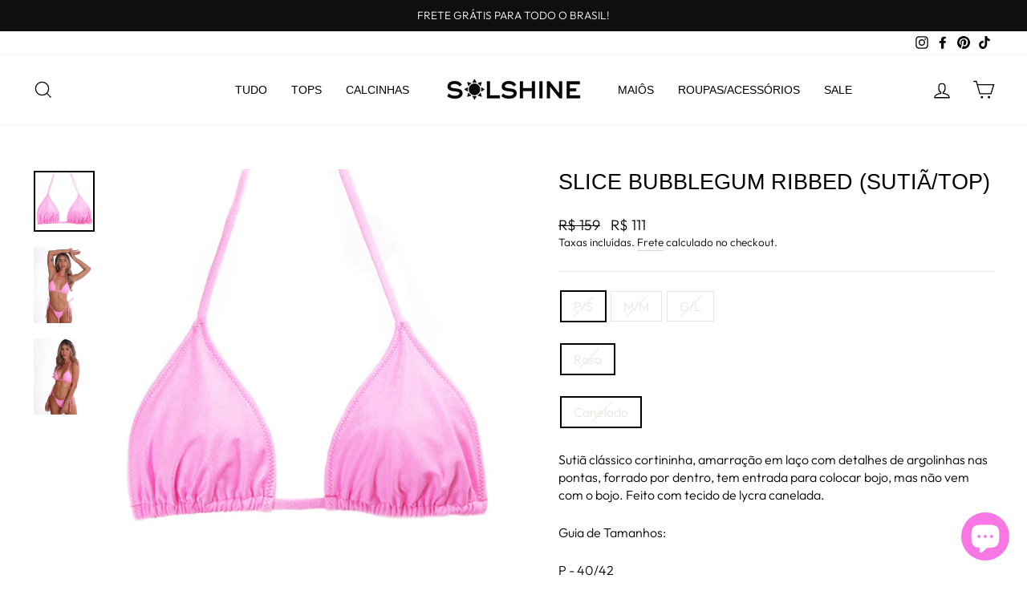

--- FILE ---
content_type: text/html; charset=utf-8
request_url: https://solshine.com.br/products/slice-bubblegum-ribbed-sutia-top
body_size: 29378
content:
<!doctype html>
<html class="no-js" lang="pt-BR" dir="ltr">
<head>
  <meta charset="utf-8">
  <meta http-equiv="X-UA-Compatible" content="IE=edge,chrome=1">
  <meta name="viewport" content="width=device-width,initial-scale=1">
  <meta name="theme-color" content="#111111">
  <link rel="canonical" href="https://solshine.com.br/products/slice-bubblegum-ribbed-sutia-top">
  <link rel="preconnect" href="https://cdn.shopify.com">
  <link rel="preconnect" href="https://fonts.shopifycdn.com">
  <link rel="dns-prefetch" href="https://productreviews.shopifycdn.com">
  <link rel="dns-prefetch" href="https://ajax.googleapis.com">
  <link rel="dns-prefetch" href="https://maps.googleapis.com">
  <link rel="dns-prefetch" href="https://maps.gstatic.com"><title>SLICE BUBBLEGUM RIBBED (SUTIÃ/TOP)
&ndash; SOLSHINE 
</title>
<meta name="description" content="Sutiã clássico cortininha, amarração em laço com detalhes de argolinhas nas pontas, forrado por dentro, tem entrada para colocar bojo, mas não vem com o bojo. Feito com tecido de lycra canelada. Guia de Tamanhos: P - 40/42 M - 44 G - 46 - A modelo veste tamanho P."><meta property="og:site_name" content="SOLSHINE ">
  <meta property="og:url" content="https://solshine.com.br/products/slice-bubblegum-ribbed-sutia-top">
  <meta property="og:title" content="SLICE BUBBLEGUM RIBBED (SUTIÃ/TOP)">
  <meta property="og:type" content="product">
  <meta property="og:description" content="Sutiã clássico cortininha, amarração em laço com detalhes de argolinhas nas pontas, forrado por dentro, tem entrada para colocar bojo, mas não vem com o bojo. Feito com tecido de lycra canelada. Guia de Tamanhos: P - 40/42 M - 44 G - 46 - A modelo veste tamanho P."><meta property="og:image" content="http://solshine.com.br/cdn/shop/products/slicebubblegumribbed.jpg?v=1630000417">
    <meta property="og:image:secure_url" content="https://solshine.com.br/cdn/shop/products/slicebubblegumribbed.jpg?v=1630000417">
    <meta property="og:image:width" content="2000">
    <meta property="og:image:height" content="2000"><meta name="twitter:site" content="@">
  <meta name="twitter:card" content="summary_large_image">
  <meta name="twitter:title" content="SLICE BUBBLEGUM RIBBED (SUTIÃ/TOP)">
  <meta name="twitter:description" content="Sutiã clássico cortininha, amarração em laço com detalhes de argolinhas nas pontas, forrado por dentro, tem entrada para colocar bojo, mas não vem com o bojo. Feito com tecido de lycra canelada. Guia de Tamanhos: P - 40/42 M - 44 G - 46 - A modelo veste tamanho P.">
<style data-shopify>
  @font-face {
  font-family: Outfit;
  font-weight: 300;
  font-style: normal;
  font-display: swap;
  src: url("//solshine.com.br/cdn/fonts/outfit/outfit_n3.8c97ae4c4fac7c2ea467a6dc784857f4de7e0e37.woff2") format("woff2"),
       url("//solshine.com.br/cdn/fonts/outfit/outfit_n3.b50a189ccde91f9bceee88f207c18c09f0b62a7b.woff") format("woff");
}


  @font-face {
  font-family: Outfit;
  font-weight: 600;
  font-style: normal;
  font-display: swap;
  src: url("//solshine.com.br/cdn/fonts/outfit/outfit_n6.dfcbaa80187851df2e8384061616a8eaa1702fdc.woff2") format("woff2"),
       url("//solshine.com.br/cdn/fonts/outfit/outfit_n6.88384e9fc3e36038624caccb938f24ea8008a91d.woff") format("woff");
}

  
  
</style><link href="//solshine.com.br/cdn/shop/t/8/assets/theme.css?v=160070010659453516541768318384" rel="stylesheet" type="text/css" media="all" />
<style data-shopify>:root {
    --typeHeaderPrimary: "system_ui";
    --typeHeaderFallback: -apple-system, 'Segoe UI', Roboto, 'Helvetica Neue', 'Noto Sans', 'Liberation Sans', Arial, sans-serif, 'Apple Color Emoji', 'Segoe UI Emoji', 'Segoe UI Symbol', 'Noto Color Emoji';
    --typeHeaderSize: 32px;
    --typeHeaderWeight: 400;
    --typeHeaderLineHeight: 1.2;
    --typeHeaderSpacing: 0.0em;

    --typeBasePrimary:Outfit;
    --typeBaseFallback:sans-serif;
    --typeBaseSize: 16px;
    --typeBaseWeight: 300;
    --typeBaseSpacing: 0.0em;
    --typeBaseLineHeight: 1.4;

    --typeCollectionTitle: 22px;

    --iconWeight: 3px;
    --iconLinecaps: miter;

    
      --buttonRadius: 0px;
    

    --colorGridOverlayOpacity: 0.06;
  }

  .placeholder-content {
    background-image: linear-gradient(100deg, #ffffff 40%, #f7f7f7 63%, #ffffff 79%);
  }</style><script>
    document.documentElement.className = document.documentElement.className.replace('no-js', 'js');

    window.theme = window.theme || {};
    theme.routes = {
      home: "/",
      cart: "/cart.js",
      cartPage: "/cart",
      cartAdd: "/cart/add.js",
      cartChange: "/cart/change.js"
    };
    theme.strings = {
      soldOut: "Esgotado",
      unavailable: "Indisponível",
      inStockLabel: "Em estoque",
      stockLabel: "[count] em estoque",
      willNotShipUntil: "Envio a partir de [date]",
      willBeInStockAfter: "Em estoque a partir de [date]",
      waitingForStock: "Inventory no caminho",
      savePrice: "Economize [saved_amount]",
      cartEmpty: "Seu carrinho está vazio no momento.",
      cartTermsConfirmation: "Você deve concordar com os termos e condições de vendas para verificar",
      searchCollections: "Colecções:",
      searchPages: "Páginas:",
      searchArticles: "Artigos:"
    };
    theme.settings = {
      dynamicVariantsEnable: true,
      cartType: "page",
      isCustomerTemplate: false,
      moneyFormat: "\u003cspan class=money_without_currency\u003eR$ {{amount_no_decimals}}\u003c\/span\u003e",
      saveType: "percent",
      productImageSize: "square",
      productImageCover: true,
      predictiveSearch: true,
      predictiveSearchType: "product,article,page,collection",
      quickView: true,
      themeName: 'Impulse',
      themeVersion: "5.0.1"
    };
  </script>

  
  <script>window.performance && window.performance.mark && window.performance.mark('shopify.content_for_header.start');</script><meta name="google-site-verification" content="K7Cyu5NmYjRMWWNin7FsQzIWLSAfW_cESABTOBa-dj8">
<meta id="shopify-digital-wallet" name="shopify-digital-wallet" content="/19642789/digital_wallets/dialog">
<link rel="alternate" type="application/json+oembed" href="https://solshine.com.br/products/slice-bubblegum-ribbed-sutia-top.oembed">
<script async="async" src="/checkouts/internal/preloads.js?locale=pt-BR"></script>
<script id="shopify-features" type="application/json">{"accessToken":"3b6df6161a2200e0e913a55e06a0ef2c","betas":["rich-media-storefront-analytics"],"domain":"solshine.com.br","predictiveSearch":true,"shopId":19642789,"locale":"pt-br"}</script>
<script>var Shopify = Shopify || {};
Shopify.shop = "shop-solshine.myshopify.com";
Shopify.locale = "pt-BR";
Shopify.currency = {"active":"BRL","rate":"1.0"};
Shopify.country = "BR";
Shopify.theme = {"name":"Impulse","id":120421646419,"schema_name":"Impulse","schema_version":"5.0.1","theme_store_id":857,"role":"main"};
Shopify.theme.handle = "null";
Shopify.theme.style = {"id":null,"handle":null};
Shopify.cdnHost = "solshine.com.br/cdn";
Shopify.routes = Shopify.routes || {};
Shopify.routes.root = "/";</script>
<script type="module">!function(o){(o.Shopify=o.Shopify||{}).modules=!0}(window);</script>
<script>!function(o){function n(){var o=[];function n(){o.push(Array.prototype.slice.apply(arguments))}return n.q=o,n}var t=o.Shopify=o.Shopify||{};t.loadFeatures=n(),t.autoloadFeatures=n()}(window);</script>
<script id="shop-js-analytics" type="application/json">{"pageType":"product"}</script>
<script defer="defer" async type="module" src="//solshine.com.br/cdn/shopifycloud/shop-js/modules/v2/client.init-shop-cart-sync_aeM1kmbT.pt-BR.esm.js"></script>
<script defer="defer" async type="module" src="//solshine.com.br/cdn/shopifycloud/shop-js/modules/v2/chunk.common_DsWM4u2e.esm.js"></script>
<script defer="defer" async type="module" src="//solshine.com.br/cdn/shopifycloud/shop-js/modules/v2/chunk.modal_DviinXJ6.esm.js"></script>
<script type="module">
  await import("//solshine.com.br/cdn/shopifycloud/shop-js/modules/v2/client.init-shop-cart-sync_aeM1kmbT.pt-BR.esm.js");
await import("//solshine.com.br/cdn/shopifycloud/shop-js/modules/v2/chunk.common_DsWM4u2e.esm.js");
await import("//solshine.com.br/cdn/shopifycloud/shop-js/modules/v2/chunk.modal_DviinXJ6.esm.js");

  window.Shopify.SignInWithShop?.initShopCartSync?.({"fedCMEnabled":true,"windoidEnabled":true});

</script>
<script>(function() {
  var isLoaded = false;
  function asyncLoad() {
    if (isLoaded) return;
    isLoaded = true;
    var urls = ["https:\/\/swymv3free-01.azureedge.net\/code\/swym-shopify.js?shop=shop-solshine.myshopify.com","\/\/full-page-zoom.product-image-zoom.com\/js\/core\/main.min.js?timestamp=1652268965\u0026shop=shop-solshine.myshopify.com","https:\/\/d3p29gcwgas9m8.cloudfront.net\/assets\/js\/index.js?shop=shop-solshine.myshopify.com"];
    for (var i = 0; i < urls.length; i++) {
      var s = document.createElement('script');
      s.type = 'text/javascript';
      s.async = true;
      s.src = urls[i];
      var x = document.getElementsByTagName('script')[0];
      x.parentNode.insertBefore(s, x);
    }
  };
  if(window.attachEvent) {
    window.attachEvent('onload', asyncLoad);
  } else {
    window.addEventListener('load', asyncLoad, false);
  }
})();</script>
<script id="__st">var __st={"a":19642789,"offset":-10800,"reqid":"d9a34abe-9ccc-44d2-851f-a8c403079a26-1769766083","pageurl":"solshine.com.br\/products\/slice-bubblegum-ribbed-sutia-top","u":"fd1526850e34","p":"product","rtyp":"product","rid":6605803028563};</script>
<script>window.ShopifyPaypalV4VisibilityTracking = true;</script>
<script id="captcha-bootstrap">!function(){'use strict';const t='contact',e='account',n='new_comment',o=[[t,t],['blogs',n],['comments',n],[t,'customer']],c=[[e,'customer_login'],[e,'guest_login'],[e,'recover_customer_password'],[e,'create_customer']],r=t=>t.map((([t,e])=>`form[action*='/${t}']:not([data-nocaptcha='true']) input[name='form_type'][value='${e}']`)).join(','),a=t=>()=>t?[...document.querySelectorAll(t)].map((t=>t.form)):[];function s(){const t=[...o],e=r(t);return a(e)}const i='password',u='form_key',d=['recaptcha-v3-token','g-recaptcha-response','h-captcha-response',i],f=()=>{try{return window.sessionStorage}catch{return}},m='__shopify_v',_=t=>t.elements[u];function p(t,e,n=!1){try{const o=window.sessionStorage,c=JSON.parse(o.getItem(e)),{data:r}=function(t){const{data:e,action:n}=t;return t[m]||n?{data:e,action:n}:{data:t,action:n}}(c);for(const[e,n]of Object.entries(r))t.elements[e]&&(t.elements[e].value=n);n&&o.removeItem(e)}catch(o){console.error('form repopulation failed',{error:o})}}const l='form_type',E='cptcha';function T(t){t.dataset[E]=!0}const w=window,h=w.document,L='Shopify',v='ce_forms',y='captcha';let A=!1;((t,e)=>{const n=(g='f06e6c50-85a8-45c8-87d0-21a2b65856fe',I='https://cdn.shopify.com/shopifycloud/storefront-forms-hcaptcha/ce_storefront_forms_captcha_hcaptcha.v1.5.2.iife.js',D={infoText:'Protegido por hCaptcha',privacyText:'Privacidade',termsText:'Termos'},(t,e,n)=>{const o=w[L][v],c=o.bindForm;if(c)return c(t,g,e,D).then(n);var r;o.q.push([[t,g,e,D],n]),r=I,A||(h.body.append(Object.assign(h.createElement('script'),{id:'captcha-provider',async:!0,src:r})),A=!0)});var g,I,D;w[L]=w[L]||{},w[L][v]=w[L][v]||{},w[L][v].q=[],w[L][y]=w[L][y]||{},w[L][y].protect=function(t,e){n(t,void 0,e),T(t)},Object.freeze(w[L][y]),function(t,e,n,w,h,L){const[v,y,A,g]=function(t,e,n){const i=e?o:[],u=t?c:[],d=[...i,...u],f=r(d),m=r(i),_=r(d.filter((([t,e])=>n.includes(e))));return[a(f),a(m),a(_),s()]}(w,h,L),I=t=>{const e=t.target;return e instanceof HTMLFormElement?e:e&&e.form},D=t=>v().includes(t);t.addEventListener('submit',(t=>{const e=I(t);if(!e)return;const n=D(e)&&!e.dataset.hcaptchaBound&&!e.dataset.recaptchaBound,o=_(e),c=g().includes(e)&&(!o||!o.value);(n||c)&&t.preventDefault(),c&&!n&&(function(t){try{if(!f())return;!function(t){const e=f();if(!e)return;const n=_(t);if(!n)return;const o=n.value;o&&e.removeItem(o)}(t);const e=Array.from(Array(32),(()=>Math.random().toString(36)[2])).join('');!function(t,e){_(t)||t.append(Object.assign(document.createElement('input'),{type:'hidden',name:u})),t.elements[u].value=e}(t,e),function(t,e){const n=f();if(!n)return;const o=[...t.querySelectorAll(`input[type='${i}']`)].map((({name:t})=>t)),c=[...d,...o],r={};for(const[a,s]of new FormData(t).entries())c.includes(a)||(r[a]=s);n.setItem(e,JSON.stringify({[m]:1,action:t.action,data:r}))}(t,e)}catch(e){console.error('failed to persist form',e)}}(e),e.submit())}));const S=(t,e)=>{t&&!t.dataset[E]&&(n(t,e.some((e=>e===t))),T(t))};for(const o of['focusin','change'])t.addEventListener(o,(t=>{const e=I(t);D(e)&&S(e,y())}));const B=e.get('form_key'),M=e.get(l),P=B&&M;t.addEventListener('DOMContentLoaded',(()=>{const t=y();if(P)for(const e of t)e.elements[l].value===M&&p(e,B);[...new Set([...A(),...v().filter((t=>'true'===t.dataset.shopifyCaptcha))])].forEach((e=>S(e,t)))}))}(h,new URLSearchParams(w.location.search),n,t,e,['guest_login'])})(!0,!0)}();</script>
<script integrity="sha256-4kQ18oKyAcykRKYeNunJcIwy7WH5gtpwJnB7kiuLZ1E=" data-source-attribution="shopify.loadfeatures" defer="defer" src="//solshine.com.br/cdn/shopifycloud/storefront/assets/storefront/load_feature-a0a9edcb.js" crossorigin="anonymous"></script>
<script data-source-attribution="shopify.dynamic_checkout.dynamic.init">var Shopify=Shopify||{};Shopify.PaymentButton=Shopify.PaymentButton||{isStorefrontPortableWallets:!0,init:function(){window.Shopify.PaymentButton.init=function(){};var t=document.createElement("script");t.src="https://solshine.com.br/cdn/shopifycloud/portable-wallets/latest/portable-wallets.pt-br.js",t.type="module",document.head.appendChild(t)}};
</script>
<script data-source-attribution="shopify.dynamic_checkout.buyer_consent">
  function portableWalletsHideBuyerConsent(e){var t=document.getElementById("shopify-buyer-consent"),n=document.getElementById("shopify-subscription-policy-button");t&&n&&(t.classList.add("hidden"),t.setAttribute("aria-hidden","true"),n.removeEventListener("click",e))}function portableWalletsShowBuyerConsent(e){var t=document.getElementById("shopify-buyer-consent"),n=document.getElementById("shopify-subscription-policy-button");t&&n&&(t.classList.remove("hidden"),t.removeAttribute("aria-hidden"),n.addEventListener("click",e))}window.Shopify?.PaymentButton&&(window.Shopify.PaymentButton.hideBuyerConsent=portableWalletsHideBuyerConsent,window.Shopify.PaymentButton.showBuyerConsent=portableWalletsShowBuyerConsent);
</script>
<script>
  function portableWalletsCleanup(e){e&&e.src&&console.error("Failed to load portable wallets script "+e.src);var t=document.querySelectorAll("shopify-accelerated-checkout .shopify-payment-button__skeleton, shopify-accelerated-checkout-cart .wallet-cart-button__skeleton"),e=document.getElementById("shopify-buyer-consent");for(let e=0;e<t.length;e++)t[e].remove();e&&e.remove()}function portableWalletsNotLoadedAsModule(e){e instanceof ErrorEvent&&"string"==typeof e.message&&e.message.includes("import.meta")&&"string"==typeof e.filename&&e.filename.includes("portable-wallets")&&(window.removeEventListener("error",portableWalletsNotLoadedAsModule),window.Shopify.PaymentButton.failedToLoad=e,"loading"===document.readyState?document.addEventListener("DOMContentLoaded",window.Shopify.PaymentButton.init):window.Shopify.PaymentButton.init())}window.addEventListener("error",portableWalletsNotLoadedAsModule);
</script>

<script type="module" src="https://solshine.com.br/cdn/shopifycloud/portable-wallets/latest/portable-wallets.pt-br.js" onError="portableWalletsCleanup(this)" crossorigin="anonymous"></script>
<script nomodule>
  document.addEventListener("DOMContentLoaded", portableWalletsCleanup);
</script>

<link id="shopify-accelerated-checkout-styles" rel="stylesheet" media="screen" href="https://solshine.com.br/cdn/shopifycloud/portable-wallets/latest/accelerated-checkout-backwards-compat.css" crossorigin="anonymous">
<style id="shopify-accelerated-checkout-cart">
        #shopify-buyer-consent {
  margin-top: 1em;
  display: inline-block;
  width: 100%;
}

#shopify-buyer-consent.hidden {
  display: none;
}

#shopify-subscription-policy-button {
  background: none;
  border: none;
  padding: 0;
  text-decoration: underline;
  font-size: inherit;
  cursor: pointer;
}

#shopify-subscription-policy-button::before {
  box-shadow: none;
}

      </style>

<script>window.performance && window.performance.mark && window.performance.mark('shopify.content_for_header.end');</script>

  <script src="//solshine.com.br/cdn/shop/t/8/assets/vendor-scripts-v10.js" defer="defer"></script><script src="//solshine.com.br/cdn/shop/t/8/assets/theme.min.js?v=126415016388084158111631505496" defer="defer"></script><!-- BEGIN app block: shopify://apps/buddha-mega-menu-navigation/blocks/megamenu/dbb4ce56-bf86-4830-9b3d-16efbef51c6f -->
<script>
        var productImageAndPrice = [],
            collectionImages = [],
            articleImages = [],
            mmLivIcons = false,
            mmFlipClock = false,
            mmFixesUseJquery = false,
            mmNumMMI = 7,
            mmSchemaTranslation = {},
            mmMenuStrings =  [] ,
            mmShopLocale = "pt-BR",
            mmShopLocaleCollectionsRoute = "/collections",
            mmSchemaDesignJSON = [{"action":"design","setting":"font_family","value":"Default"},{"action":"design","setting":"font_size","value":"13px"},{"action":"design","setting":"text_color","value":"#222222"},{"action":"design","setting":"link_hover_color","value":"#0da19a"},{"action":"design","setting":"link_color","value":"#4e4e4e"},{"action":"design","setting":"background_hover_color","value":"#f9f9f9"},{"action":"design","setting":"background_color","value":"#ffffff"},{"action":"design","setting":"price_color","value":"#0da19a"},{"action":"design","setting":"button_text_hover_color","value":"#ffffff"},{"action":"design","setting":"button_text_color","value":"#ffffff"},{"action":"design","setting":"button_background_hover_color","value":"#0d8781"},{"action":"design","setting":"button_background_color","value":"#0da19a"},{"action":"design","setting":"addtocart_text_color","value":"#333333"},{"action":"design","setting":"addtocart_background_color","value":"#ffffff"},{"action":"design","setting":"addtocart_text_hover_color","value":"#ffffff"},{"action":"design","setting":"addtocart_background_hover_color","value":"#0da19a"},{"action":"design","setting":"countdown_color","value":"#ffffff"},{"action":"design","setting":"countdown_background_color","value":"#333333"},{"action":"design","setting":"vertical_font_family","value":"Default"},{"action":"design","setting":"vertical_font_size","value":"13px"},{"action":"design","setting":"vertical_text_color","value":"#ffffff"},{"action":"design","setting":"vertical_link_color","value":"#ffffff"},{"action":"design","setting":"vertical_link_hover_color","value":"#ffffff"},{"action":"design","setting":"vertical_price_color","value":"#ffffff"},{"action":"design","setting":"vertical_button_text_color","value":"#ffffff"},{"action":"design","setting":"vertical_addtocart_text_color","value":"#ffffff"},{"action":"design","setting":"vertical_countdown_color","value":"#ffffff"},{"action":"design","setting":"vertical_countdown_background_color","value":"#333333"},{"action":"design","setting":"vertical_background_color","value":"#017b86"},{"action":"design","setting":"vertical_addtocart_background_color","value":"#333333"},{"action":"design","setting":"vertical_button_background_color","value":"#333333"}],
            mmDomChangeSkipUl = "",
            buddhaMegaMenuShop = "shop-solshine.myshopify.com",
            mmWireframeCompression = "0",
            mmExtensionAssetUrl = "https://cdn.shopify.com/extensions/019abe06-4a3f-7763-88da-170e1b54169b/mega-menu-151/assets/";var bestSellersHTML = '';var newestProductsHTML = '';/* get link lists api */
        var linkLists={"main-menu" : {"title":"Home", "items":["/collections/all","/collections/bikini-tops","/collections/bikini-bottoms","/collections/one-piece-swimsuits-1","/collections/acessorios","/collections/sale",]},"footer" : {"title":"Footer menu", "items":["/search","/pages/troca-e-devolucao","/pages/faq","/policies/terms-of-service","/policies/refund-policy",]},"sidebar-menu" : {"title":"SIDEBAR MENU", "items":["/collections/nere-arrivals","/collections/all","/collections/bikini-tops","/collections/bikini-bottoms","/collections/one-piece-swimsuits-1","/collections/acessorios","/collections/sale",]},"customer-account-main-menu" : {"title":"Menu principal da conta de cliente", "items":["/","https://shopify.com/19642789/account/orders?locale=pt-BR&amp;region_country=BR",]},};/*ENDPARSE*/

        

        /* set product prices *//* get the collection images *//* get the article images *//* customer fixes */
        var mmThemeFixesBeforeInit = function(){ customMenuUls = "#NavDrawer .mobile-nav, .site-header .site-navigation, ul"; mmAddStyle(".site-header__search-container, .drawer {z-index: 1001 !important;}"); }; var mmThemeFixesBefore = function(){ if (tempMenuObject.u.matches("#NavDrawer .mobile-nav")) { tempMenuObject.forceMenu = true; tempMenuObject.skipCheck = true; tempMenuObject.liClasses = "mobile-nav__item"; tempMenuObject.aClasses = "mobile-nav__link"; tempMenuObject.liItems = mmNot(tempMenuObject.u.children, ".mobile-nav__item--secondary"); } else if (tempMenuObject.u.matches(".site-navigation")) { tempMenuObject.forceMenu = true; tempMenuObject.skipCheck = true; tempMenuObject.liClasses = "site-nav__item"; tempMenuObject.aClasses = "site-nav__link"; tempMenuObject.liItems = tempMenuObject.u.children; } mmAddStyle(" .header-item--split-left .buddha-menu-item:nth-child(n+" + (Math.ceil(mmNumMMI/2)+1) + ") {display: none !important;} .header-item--split-right .buddha-menu-item:nth-child(-n+" + (Math.ceil(mmNumMMI/2)) + ") {display: none !important;} "); }; 
        

        var mmWireframe = {"html" : "<li class=\"buddha-menu-item\"  ><a data-href=\"/collections/nere-arrivals\" href=\"/collections/nere-arrivals\" aria-label=\"NEW\" data-no-instant=\"\" onclick=\"mmGoToPage(this, event); return false;\"  ><span class=\"mm-title\">NEW</span></a></li><li class=\"buddha-menu-item\"  ><a data-href=\"/collections/all\" href=\"/collections/all\" aria-label=\"TUDO\" data-no-instant=\"\" onclick=\"mmGoToPage(this, event); return false;\"  ><i class=\"mm-icon static fa fa-none\" aria-hidden=\"true\"></i><span class=\"mm-title\">TUDO</span></a></li><li class=\"buddha-menu-item\"  ><a data-href=\"/collections/bikini-tops\" href=\"/collections/bikini-tops\" aria-label=\"TOP\" data-no-instant=\"\" onclick=\"mmGoToPage(this, event); return false;\"  ><span class=\"mm-title\">TOP</span></a></li><li class=\"buddha-menu-item\"  ><a data-href=\"/collections/bikini-bottoms\" href=\"/collections/bikini-bottoms\" aria-label=\"TANGA\" data-no-instant=\"\" onclick=\"mmGoToPage(this, event); return false;\"  ><span class=\"mm-title\">TANGA</span></a></li><li class=\"buddha-menu-item\"  ><a data-href=\"/collections/one-piece-swimsuits-1\" href=\"/collections/one-piece-swimsuits-1\" aria-label=\"MAIÔ\" data-no-instant=\"\" onclick=\"mmGoToPage(this, event); return false;\"  ><span class=\"mm-title\">MAIÔ</span></a></li><li class=\"buddha-menu-item\"  ><a data-href=\"/collections/acessorios\" href=\"/collections/acessorios\" aria-label=\"ACESSÓRIOS\" data-no-instant=\"\" onclick=\"mmGoToPage(this, event); return false;\"  ><span class=\"mm-title\">ACESSÓRIOS</span></a></li><li class=\"buddha-menu-item\"  ><a data-href=\"/collections/sale\" href=\"/collections/sale\" aria-label=\"SALE\" data-no-instant=\"\" onclick=\"mmGoToPage(this, event); return false;\"  ><span class=\"mm-title\">SALE</span></a></li>" };

        function mmLoadJS(file, async = true) {
            let script = document.createElement("script");
            script.setAttribute("src", file);
            script.setAttribute("data-no-instant", "");
            script.setAttribute("type", "text/javascript");
            script.setAttribute("async", async);
            document.head.appendChild(script);
        }
        function mmLoadCSS(file) {  
            var style = document.createElement('link');
            style.href = file;
            style.type = 'text/css';
            style.rel = 'stylesheet';
            document.head.append(style); 
        }
              
        var mmDisableWhenResIsLowerThan = '';
        var mmLoadResources = (mmDisableWhenResIsLowerThan == '' || mmDisableWhenResIsLowerThan == 0 || (mmDisableWhenResIsLowerThan > 0 && window.innerWidth>=mmDisableWhenResIsLowerThan));
        if (mmLoadResources) {
            /* load resources via js injection */
            mmLoadJS("https://cdn.shopify.com/extensions/019abe06-4a3f-7763-88da-170e1b54169b/mega-menu-151/assets/buddha-megamenu.js");
            
            mmLoadCSS("https://cdn.shopify.com/extensions/019abe06-4a3f-7763-88da-170e1b54169b/mega-menu-151/assets/buddha-megamenu2.css");}
    </script><!-- HIDE ORIGINAL MENU --><style id="mmHideOriginalMenuStyle"> .site-navigation{visibility: hidden !important;} </style>
        <script>
            setTimeout(function(){
                var mmHideStyle  = document.querySelector("#mmHideOriginalMenuStyle");
                if (mmHideStyle) mmHideStyle.parentNode.removeChild(mmHideStyle);
            },10000);
        </script>
<!-- END app block --><!-- BEGIN app block: shopify://apps/scala-parcelamentos/blocks/productsCSS/def817a5-48c7-43b3-b8b9-553076d860c7 -->

<style data-shopify>span#parcelator.parcelatorProduct p {            text-align: default;      font-size: 15px;}    .parcelatorProduct p:first-of-type {     margin-top: 0px !important;   }  .parcelatorProduct:last-child p, scala-tabela, scala-activator {     margin-bottom: 0px !important;   }</style>
<!-- END app block --><!-- BEGIN app block: shopify://apps/frequently-bought/blocks/app-embed-block/b1a8cbea-c844-4842-9529-7c62dbab1b1f --><script>
    window.codeblackbelt = window.codeblackbelt || {};
    window.codeblackbelt.shop = window.codeblackbelt.shop || 'shop-solshine.myshopify.com';
    
        window.codeblackbelt.productId = 6605803028563;</script><script src="//cdn.codeblackbelt.com/widgets/frequently-bought-together/main.min.js?version=2026013006-0300" async></script>
 <!-- END app block --><script src="https://cdn.shopify.com/extensions/019bfe48-d577-7607-851b-556bdd386162/scala-parcelamentos-156/assets/oneator.js" type="text/javascript" defer="defer"></script>
<link href="https://cdn.shopify.com/extensions/019bfe48-d577-7607-851b-556bdd386162/scala-parcelamentos-156/assets/oneator.css" rel="stylesheet" type="text/css" media="all">
<script src="https://cdn.shopify.com/extensions/e8878072-2f6b-4e89-8082-94b04320908d/inbox-1254/assets/inbox-chat-loader.js" type="text/javascript" defer="defer"></script>
<link href="https://monorail-edge.shopifysvc.com" rel="dns-prefetch">
<script>(function(){if ("sendBeacon" in navigator && "performance" in window) {try {var session_token_from_headers = performance.getEntriesByType('navigation')[0].serverTiming.find(x => x.name == '_s').description;} catch {var session_token_from_headers = undefined;}var session_cookie_matches = document.cookie.match(/_shopify_s=([^;]*)/);var session_token_from_cookie = session_cookie_matches && session_cookie_matches.length === 2 ? session_cookie_matches[1] : "";var session_token = session_token_from_headers || session_token_from_cookie || "";function handle_abandonment_event(e) {var entries = performance.getEntries().filter(function(entry) {return /monorail-edge.shopifysvc.com/.test(entry.name);});if (!window.abandonment_tracked && entries.length === 0) {window.abandonment_tracked = true;var currentMs = Date.now();var navigation_start = performance.timing.navigationStart;var payload = {shop_id: 19642789,url: window.location.href,navigation_start,duration: currentMs - navigation_start,session_token,page_type: "product"};window.navigator.sendBeacon("https://monorail-edge.shopifysvc.com/v1/produce", JSON.stringify({schema_id: "online_store_buyer_site_abandonment/1.1",payload: payload,metadata: {event_created_at_ms: currentMs,event_sent_at_ms: currentMs}}));}}window.addEventListener('pagehide', handle_abandonment_event);}}());</script>
<script id="web-pixels-manager-setup">(function e(e,d,r,n,o){if(void 0===o&&(o={}),!Boolean(null===(a=null===(i=window.Shopify)||void 0===i?void 0:i.analytics)||void 0===a?void 0:a.replayQueue)){var i,a;window.Shopify=window.Shopify||{};var t=window.Shopify;t.analytics=t.analytics||{};var s=t.analytics;s.replayQueue=[],s.publish=function(e,d,r){return s.replayQueue.push([e,d,r]),!0};try{self.performance.mark("wpm:start")}catch(e){}var l=function(){var e={modern:/Edge?\/(1{2}[4-9]|1[2-9]\d|[2-9]\d{2}|\d{4,})\.\d+(\.\d+|)|Firefox\/(1{2}[4-9]|1[2-9]\d|[2-9]\d{2}|\d{4,})\.\d+(\.\d+|)|Chrom(ium|e)\/(9{2}|\d{3,})\.\d+(\.\d+|)|(Maci|X1{2}).+ Version\/(15\.\d+|(1[6-9]|[2-9]\d|\d{3,})\.\d+)([,.]\d+|)( \(\w+\)|)( Mobile\/\w+|) Safari\/|Chrome.+OPR\/(9{2}|\d{3,})\.\d+\.\d+|(CPU[ +]OS|iPhone[ +]OS|CPU[ +]iPhone|CPU IPhone OS|CPU iPad OS)[ +]+(15[._]\d+|(1[6-9]|[2-9]\d|\d{3,})[._]\d+)([._]\d+|)|Android:?[ /-](13[3-9]|1[4-9]\d|[2-9]\d{2}|\d{4,})(\.\d+|)(\.\d+|)|Android.+Firefox\/(13[5-9]|1[4-9]\d|[2-9]\d{2}|\d{4,})\.\d+(\.\d+|)|Android.+Chrom(ium|e)\/(13[3-9]|1[4-9]\d|[2-9]\d{2}|\d{4,})\.\d+(\.\d+|)|SamsungBrowser\/([2-9]\d|\d{3,})\.\d+/,legacy:/Edge?\/(1[6-9]|[2-9]\d|\d{3,})\.\d+(\.\d+|)|Firefox\/(5[4-9]|[6-9]\d|\d{3,})\.\d+(\.\d+|)|Chrom(ium|e)\/(5[1-9]|[6-9]\d|\d{3,})\.\d+(\.\d+|)([\d.]+$|.*Safari\/(?![\d.]+ Edge\/[\d.]+$))|(Maci|X1{2}).+ Version\/(10\.\d+|(1[1-9]|[2-9]\d|\d{3,})\.\d+)([,.]\d+|)( \(\w+\)|)( Mobile\/\w+|) Safari\/|Chrome.+OPR\/(3[89]|[4-9]\d|\d{3,})\.\d+\.\d+|(CPU[ +]OS|iPhone[ +]OS|CPU[ +]iPhone|CPU IPhone OS|CPU iPad OS)[ +]+(10[._]\d+|(1[1-9]|[2-9]\d|\d{3,})[._]\d+)([._]\d+|)|Android:?[ /-](13[3-9]|1[4-9]\d|[2-9]\d{2}|\d{4,})(\.\d+|)(\.\d+|)|Mobile Safari.+OPR\/([89]\d|\d{3,})\.\d+\.\d+|Android.+Firefox\/(13[5-9]|1[4-9]\d|[2-9]\d{2}|\d{4,})\.\d+(\.\d+|)|Android.+Chrom(ium|e)\/(13[3-9]|1[4-9]\d|[2-9]\d{2}|\d{4,})\.\d+(\.\d+|)|Android.+(UC? ?Browser|UCWEB|U3)[ /]?(15\.([5-9]|\d{2,})|(1[6-9]|[2-9]\d|\d{3,})\.\d+)\.\d+|SamsungBrowser\/(5\.\d+|([6-9]|\d{2,})\.\d+)|Android.+MQ{2}Browser\/(14(\.(9|\d{2,})|)|(1[5-9]|[2-9]\d|\d{3,})(\.\d+|))(\.\d+|)|K[Aa][Ii]OS\/(3\.\d+|([4-9]|\d{2,})\.\d+)(\.\d+|)/},d=e.modern,r=e.legacy,n=navigator.userAgent;return n.match(d)?"modern":n.match(r)?"legacy":"unknown"}(),u="modern"===l?"modern":"legacy",c=(null!=n?n:{modern:"",legacy:""})[u],f=function(e){return[e.baseUrl,"/wpm","/b",e.hashVersion,"modern"===e.buildTarget?"m":"l",".js"].join("")}({baseUrl:d,hashVersion:r,buildTarget:u}),m=function(e){var d=e.version,r=e.bundleTarget,n=e.surface,o=e.pageUrl,i=e.monorailEndpoint;return{emit:function(e){var a=e.status,t=e.errorMsg,s=(new Date).getTime(),l=JSON.stringify({metadata:{event_sent_at_ms:s},events:[{schema_id:"web_pixels_manager_load/3.1",payload:{version:d,bundle_target:r,page_url:o,status:a,surface:n,error_msg:t},metadata:{event_created_at_ms:s}}]});if(!i)return console&&console.warn&&console.warn("[Web Pixels Manager] No Monorail endpoint provided, skipping logging."),!1;try{return self.navigator.sendBeacon.bind(self.navigator)(i,l)}catch(e){}var u=new XMLHttpRequest;try{return u.open("POST",i,!0),u.setRequestHeader("Content-Type","text/plain"),u.send(l),!0}catch(e){return console&&console.warn&&console.warn("[Web Pixels Manager] Got an unhandled error while logging to Monorail."),!1}}}}({version:r,bundleTarget:l,surface:e.surface,pageUrl:self.location.href,monorailEndpoint:e.monorailEndpoint});try{o.browserTarget=l,function(e){var d=e.src,r=e.async,n=void 0===r||r,o=e.onload,i=e.onerror,a=e.sri,t=e.scriptDataAttributes,s=void 0===t?{}:t,l=document.createElement("script"),u=document.querySelector("head"),c=document.querySelector("body");if(l.async=n,l.src=d,a&&(l.integrity=a,l.crossOrigin="anonymous"),s)for(var f in s)if(Object.prototype.hasOwnProperty.call(s,f))try{l.dataset[f]=s[f]}catch(e){}if(o&&l.addEventListener("load",o),i&&l.addEventListener("error",i),u)u.appendChild(l);else{if(!c)throw new Error("Did not find a head or body element to append the script");c.appendChild(l)}}({src:f,async:!0,onload:function(){if(!function(){var e,d;return Boolean(null===(d=null===(e=window.Shopify)||void 0===e?void 0:e.analytics)||void 0===d?void 0:d.initialized)}()){var d=window.webPixelsManager.init(e)||void 0;if(d){var r=window.Shopify.analytics;r.replayQueue.forEach((function(e){var r=e[0],n=e[1],o=e[2];d.publishCustomEvent(r,n,o)})),r.replayQueue=[],r.publish=d.publishCustomEvent,r.visitor=d.visitor,r.initialized=!0}}},onerror:function(){return m.emit({status:"failed",errorMsg:"".concat(f," has failed to load")})},sri:function(e){var d=/^sha384-[A-Za-z0-9+/=]+$/;return"string"==typeof e&&d.test(e)}(c)?c:"",scriptDataAttributes:o}),m.emit({status:"loading"})}catch(e){m.emit({status:"failed",errorMsg:(null==e?void 0:e.message)||"Unknown error"})}}})({shopId: 19642789,storefrontBaseUrl: "https://solshine.com.br",extensionsBaseUrl: "https://extensions.shopifycdn.com/cdn/shopifycloud/web-pixels-manager",monorailEndpoint: "https://monorail-edge.shopifysvc.com/unstable/produce_batch",surface: "storefront-renderer",enabledBetaFlags: ["2dca8a86"],webPixelsConfigList: [{"id":"506691667","configuration":"{\"swymApiEndpoint\":\"https:\/\/swymstore-v3free-01.swymrelay.com\",\"swymTier\":\"v3free-01\"}","eventPayloadVersion":"v1","runtimeContext":"STRICT","scriptVersion":"5b6f6917e306bc7f24523662663331c0","type":"APP","apiClientId":1350849,"privacyPurposes":["ANALYTICS","MARKETING","PREFERENCES"],"dataSharingAdjustments":{"protectedCustomerApprovalScopes":["read_customer_email","read_customer_name","read_customer_personal_data","read_customer_phone"]}},{"id":"373522515","configuration":"{\"config\":\"{\\\"pixel_id\\\":\\\"AW-10777315032\\\",\\\"target_country\\\":\\\"BR\\\",\\\"gtag_events\\\":[{\\\"type\\\":\\\"search\\\",\\\"action_label\\\":\\\"AW-10777315032\\\/K6D6CJXenPYCENiNg5Mo\\\"},{\\\"type\\\":\\\"begin_checkout\\\",\\\"action_label\\\":\\\"AW-10777315032\\\/AnA-CJLenPYCENiNg5Mo\\\"},{\\\"type\\\":\\\"view_item\\\",\\\"action_label\\\":[\\\"AW-10777315032\\\/15ThCIzenPYCENiNg5Mo\\\",\\\"MC-3PYRRG0LME\\\"]},{\\\"type\\\":\\\"purchase\\\",\\\"action_label\\\":[\\\"AW-10777315032\\\/7ttmCInenPYCENiNg5Mo\\\",\\\"MC-3PYRRG0LME\\\"]},{\\\"type\\\":\\\"page_view\\\",\\\"action_label\\\":[\\\"AW-10777315032\\\/zZW9CI7dnPYCENiNg5Mo\\\",\\\"MC-3PYRRG0LME\\\"]},{\\\"type\\\":\\\"add_payment_info\\\",\\\"action_label\\\":\\\"AW-10777315032\\\/cilWCJjenPYCENiNg5Mo\\\"},{\\\"type\\\":\\\"add_to_cart\\\",\\\"action_label\\\":\\\"AW-10777315032\\\/6qLrCI_enPYCENiNg5Mo\\\"}],\\\"enable_monitoring_mode\\\":false}\"}","eventPayloadVersion":"v1","runtimeContext":"OPEN","scriptVersion":"b2a88bafab3e21179ed38636efcd8a93","type":"APP","apiClientId":1780363,"privacyPurposes":[],"dataSharingAdjustments":{"protectedCustomerApprovalScopes":["read_customer_address","read_customer_email","read_customer_name","read_customer_personal_data","read_customer_phone"]}},{"id":"58032211","eventPayloadVersion":"v1","runtimeContext":"LAX","scriptVersion":"1","type":"CUSTOM","privacyPurposes":["MARKETING"],"name":"Meta pixel (migrated)"},{"id":"shopify-app-pixel","configuration":"{}","eventPayloadVersion":"v1","runtimeContext":"STRICT","scriptVersion":"0450","apiClientId":"shopify-pixel","type":"APP","privacyPurposes":["ANALYTICS","MARKETING"]},{"id":"shopify-custom-pixel","eventPayloadVersion":"v1","runtimeContext":"LAX","scriptVersion":"0450","apiClientId":"shopify-pixel","type":"CUSTOM","privacyPurposes":["ANALYTICS","MARKETING"]}],isMerchantRequest: false,initData: {"shop":{"name":"SOLSHINE ","paymentSettings":{"currencyCode":"BRL"},"myshopifyDomain":"shop-solshine.myshopify.com","countryCode":"BR","storefrontUrl":"https:\/\/solshine.com.br"},"customer":null,"cart":null,"checkout":null,"productVariants":[{"price":{"amount":111.3,"currencyCode":"BRL"},"product":{"title":"SLICE BUBBLEGUM RIBBED (SUTIÃ\/TOP)","vendor":"Solshine","id":"6605803028563","untranslatedTitle":"SLICE BUBBLEGUM RIBBED (SUTIÃ\/TOP)","url":"\/products\/slice-bubblegum-ribbed-sutia-top","type":"Bikini Tops"},"id":"39438422179923","image":{"src":"\/\/solshine.com.br\/cdn\/shop\/products\/slicebubblegumribbed.jpg?v=1630000417"},"sku":"","title":"P\/S \/ Rosa \/ Canelado","untranslatedTitle":"P\/S \/ Rosa \/ Canelado"},{"price":{"amount":111.3,"currencyCode":"BRL"},"product":{"title":"SLICE BUBBLEGUM RIBBED (SUTIÃ\/TOP)","vendor":"Solshine","id":"6605803028563","untranslatedTitle":"SLICE BUBBLEGUM RIBBED (SUTIÃ\/TOP)","url":"\/products\/slice-bubblegum-ribbed-sutia-top","type":"Bikini Tops"},"id":"39438422212691","image":{"src":"\/\/solshine.com.br\/cdn\/shop\/products\/slicebubblegumribbed.jpg?v=1630000417"},"sku":"","title":"M\/M \/ Rosa \/ Canelado","untranslatedTitle":"M\/M \/ Rosa \/ Canelado"},{"price":{"amount":111.3,"currencyCode":"BRL"},"product":{"title":"SLICE BUBBLEGUM RIBBED (SUTIÃ\/TOP)","vendor":"Solshine","id":"6605803028563","untranslatedTitle":"SLICE BUBBLEGUM RIBBED (SUTIÃ\/TOP)","url":"\/products\/slice-bubblegum-ribbed-sutia-top","type":"Bikini Tops"},"id":"39438422245459","image":{"src":"\/\/solshine.com.br\/cdn\/shop\/products\/slicebubblegumribbed.jpg?v=1630000417"},"sku":"","title":"G\/L \/ Rosa \/ Canelado","untranslatedTitle":"G\/L \/ Rosa \/ Canelado"}],"purchasingCompany":null},},"https://solshine.com.br/cdn","1d2a099fw23dfb22ep557258f5m7a2edbae",{"modern":"","legacy":""},{"shopId":"19642789","storefrontBaseUrl":"https:\/\/solshine.com.br","extensionBaseUrl":"https:\/\/extensions.shopifycdn.com\/cdn\/shopifycloud\/web-pixels-manager","surface":"storefront-renderer","enabledBetaFlags":"[\"2dca8a86\"]","isMerchantRequest":"false","hashVersion":"1d2a099fw23dfb22ep557258f5m7a2edbae","publish":"custom","events":"[[\"page_viewed\",{}],[\"product_viewed\",{\"productVariant\":{\"price\":{\"amount\":111.3,\"currencyCode\":\"BRL\"},\"product\":{\"title\":\"SLICE BUBBLEGUM RIBBED (SUTIÃ\/TOP)\",\"vendor\":\"Solshine\",\"id\":\"6605803028563\",\"untranslatedTitle\":\"SLICE BUBBLEGUM RIBBED (SUTIÃ\/TOP)\",\"url\":\"\/products\/slice-bubblegum-ribbed-sutia-top\",\"type\":\"Bikini Tops\"},\"id\":\"39438422179923\",\"image\":{\"src\":\"\/\/solshine.com.br\/cdn\/shop\/products\/slicebubblegumribbed.jpg?v=1630000417\"},\"sku\":\"\",\"title\":\"P\/S \/ Rosa \/ Canelado\",\"untranslatedTitle\":\"P\/S \/ Rosa \/ Canelado\"}}]]"});</script><script>
  window.ShopifyAnalytics = window.ShopifyAnalytics || {};
  window.ShopifyAnalytics.meta = window.ShopifyAnalytics.meta || {};
  window.ShopifyAnalytics.meta.currency = 'BRL';
  var meta = {"product":{"id":6605803028563,"gid":"gid:\/\/shopify\/Product\/6605803028563","vendor":"Solshine","type":"Bikini Tops","handle":"slice-bubblegum-ribbed-sutia-top","variants":[{"id":39438422179923,"price":11130,"name":"SLICE BUBBLEGUM RIBBED (SUTIÃ\/TOP) - P\/S \/ Rosa \/ Canelado","public_title":"P\/S \/ Rosa \/ Canelado","sku":""},{"id":39438422212691,"price":11130,"name":"SLICE BUBBLEGUM RIBBED (SUTIÃ\/TOP) - M\/M \/ Rosa \/ Canelado","public_title":"M\/M \/ Rosa \/ Canelado","sku":""},{"id":39438422245459,"price":11130,"name":"SLICE BUBBLEGUM RIBBED (SUTIÃ\/TOP) - G\/L \/ Rosa \/ Canelado","public_title":"G\/L \/ Rosa \/ Canelado","sku":""}],"remote":false},"page":{"pageType":"product","resourceType":"product","resourceId":6605803028563,"requestId":"d9a34abe-9ccc-44d2-851f-a8c403079a26-1769766083"}};
  for (var attr in meta) {
    window.ShopifyAnalytics.meta[attr] = meta[attr];
  }
</script>
<script class="analytics">
  (function () {
    var customDocumentWrite = function(content) {
      var jquery = null;

      if (window.jQuery) {
        jquery = window.jQuery;
      } else if (window.Checkout && window.Checkout.$) {
        jquery = window.Checkout.$;
      }

      if (jquery) {
        jquery('body').append(content);
      }
    };

    var hasLoggedConversion = function(token) {
      if (token) {
        return document.cookie.indexOf('loggedConversion=' + token) !== -1;
      }
      return false;
    }

    var setCookieIfConversion = function(token) {
      if (token) {
        var twoMonthsFromNow = new Date(Date.now());
        twoMonthsFromNow.setMonth(twoMonthsFromNow.getMonth() + 2);

        document.cookie = 'loggedConversion=' + token + '; expires=' + twoMonthsFromNow;
      }
    }

    var trekkie = window.ShopifyAnalytics.lib = window.trekkie = window.trekkie || [];
    if (trekkie.integrations) {
      return;
    }
    trekkie.methods = [
      'identify',
      'page',
      'ready',
      'track',
      'trackForm',
      'trackLink'
    ];
    trekkie.factory = function(method) {
      return function() {
        var args = Array.prototype.slice.call(arguments);
        args.unshift(method);
        trekkie.push(args);
        return trekkie;
      };
    };
    for (var i = 0; i < trekkie.methods.length; i++) {
      var key = trekkie.methods[i];
      trekkie[key] = trekkie.factory(key);
    }
    trekkie.load = function(config) {
      trekkie.config = config || {};
      trekkie.config.initialDocumentCookie = document.cookie;
      var first = document.getElementsByTagName('script')[0];
      var script = document.createElement('script');
      script.type = 'text/javascript';
      script.onerror = function(e) {
        var scriptFallback = document.createElement('script');
        scriptFallback.type = 'text/javascript';
        scriptFallback.onerror = function(error) {
                var Monorail = {
      produce: function produce(monorailDomain, schemaId, payload) {
        var currentMs = new Date().getTime();
        var event = {
          schema_id: schemaId,
          payload: payload,
          metadata: {
            event_created_at_ms: currentMs,
            event_sent_at_ms: currentMs
          }
        };
        return Monorail.sendRequest("https://" + monorailDomain + "/v1/produce", JSON.stringify(event));
      },
      sendRequest: function sendRequest(endpointUrl, payload) {
        // Try the sendBeacon API
        if (window && window.navigator && typeof window.navigator.sendBeacon === 'function' && typeof window.Blob === 'function' && !Monorail.isIos12()) {
          var blobData = new window.Blob([payload], {
            type: 'text/plain'
          });

          if (window.navigator.sendBeacon(endpointUrl, blobData)) {
            return true;
          } // sendBeacon was not successful

        } // XHR beacon

        var xhr = new XMLHttpRequest();

        try {
          xhr.open('POST', endpointUrl);
          xhr.setRequestHeader('Content-Type', 'text/plain');
          xhr.send(payload);
        } catch (e) {
          console.log(e);
        }

        return false;
      },
      isIos12: function isIos12() {
        return window.navigator.userAgent.lastIndexOf('iPhone; CPU iPhone OS 12_') !== -1 || window.navigator.userAgent.lastIndexOf('iPad; CPU OS 12_') !== -1;
      }
    };
    Monorail.produce('monorail-edge.shopifysvc.com',
      'trekkie_storefront_load_errors/1.1',
      {shop_id: 19642789,
      theme_id: 120421646419,
      app_name: "storefront",
      context_url: window.location.href,
      source_url: "//solshine.com.br/cdn/s/trekkie.storefront.c59ea00e0474b293ae6629561379568a2d7c4bba.min.js"});

        };
        scriptFallback.async = true;
        scriptFallback.src = '//solshine.com.br/cdn/s/trekkie.storefront.c59ea00e0474b293ae6629561379568a2d7c4bba.min.js';
        first.parentNode.insertBefore(scriptFallback, first);
      };
      script.async = true;
      script.src = '//solshine.com.br/cdn/s/trekkie.storefront.c59ea00e0474b293ae6629561379568a2d7c4bba.min.js';
      first.parentNode.insertBefore(script, first);
    };
    trekkie.load(
      {"Trekkie":{"appName":"storefront","development":false,"defaultAttributes":{"shopId":19642789,"isMerchantRequest":null,"themeId":120421646419,"themeCityHash":"16609554073364961544","contentLanguage":"pt-BR","currency":"BRL","eventMetadataId":"35bd50b2-d107-4ea0-a036-9e11bd6cf19c"},"isServerSideCookieWritingEnabled":true,"monorailRegion":"shop_domain","enabledBetaFlags":["65f19447","b5387b81"]},"Session Attribution":{},"S2S":{"facebookCapiEnabled":false,"source":"trekkie-storefront-renderer","apiClientId":580111}}
    );

    var loaded = false;
    trekkie.ready(function() {
      if (loaded) return;
      loaded = true;

      window.ShopifyAnalytics.lib = window.trekkie;

      var originalDocumentWrite = document.write;
      document.write = customDocumentWrite;
      try { window.ShopifyAnalytics.merchantGoogleAnalytics.call(this); } catch(error) {};
      document.write = originalDocumentWrite;

      window.ShopifyAnalytics.lib.page(null,{"pageType":"product","resourceType":"product","resourceId":6605803028563,"requestId":"d9a34abe-9ccc-44d2-851f-a8c403079a26-1769766083","shopifyEmitted":true});

      var match = window.location.pathname.match(/checkouts\/(.+)\/(thank_you|post_purchase)/)
      var token = match? match[1]: undefined;
      if (!hasLoggedConversion(token)) {
        setCookieIfConversion(token);
        window.ShopifyAnalytics.lib.track("Viewed Product",{"currency":"BRL","variantId":39438422179923,"productId":6605803028563,"productGid":"gid:\/\/shopify\/Product\/6605803028563","name":"SLICE BUBBLEGUM RIBBED (SUTIÃ\/TOP) - P\/S \/ Rosa \/ Canelado","price":"111.30","sku":"","brand":"Solshine","variant":"P\/S \/ Rosa \/ Canelado","category":"Bikini Tops","nonInteraction":true,"remote":false},undefined,undefined,{"shopifyEmitted":true});
      window.ShopifyAnalytics.lib.track("monorail:\/\/trekkie_storefront_viewed_product\/1.1",{"currency":"BRL","variantId":39438422179923,"productId":6605803028563,"productGid":"gid:\/\/shopify\/Product\/6605803028563","name":"SLICE BUBBLEGUM RIBBED (SUTIÃ\/TOP) - P\/S \/ Rosa \/ Canelado","price":"111.30","sku":"","brand":"Solshine","variant":"P\/S \/ Rosa \/ Canelado","category":"Bikini Tops","nonInteraction":true,"remote":false,"referer":"https:\/\/solshine.com.br\/products\/slice-bubblegum-ribbed-sutia-top"});
      }
    });


        var eventsListenerScript = document.createElement('script');
        eventsListenerScript.async = true;
        eventsListenerScript.src = "//solshine.com.br/cdn/shopifycloud/storefront/assets/shop_events_listener-3da45d37.js";
        document.getElementsByTagName('head')[0].appendChild(eventsListenerScript);

})();</script>
  <script>
  if (!window.ga || (window.ga && typeof window.ga !== 'function')) {
    window.ga = function ga() {
      (window.ga.q = window.ga.q || []).push(arguments);
      if (window.Shopify && window.Shopify.analytics && typeof window.Shopify.analytics.publish === 'function') {
        window.Shopify.analytics.publish("ga_stub_called", {}, {sendTo: "google_osp_migration"});
      }
      console.error("Shopify's Google Analytics stub called with:", Array.from(arguments), "\nSee https://help.shopify.com/manual/promoting-marketing/pixels/pixel-migration#google for more information.");
    };
    if (window.Shopify && window.Shopify.analytics && typeof window.Shopify.analytics.publish === 'function') {
      window.Shopify.analytics.publish("ga_stub_initialized", {}, {sendTo: "google_osp_migration"});
    }
  }
</script>
<script
  defer
  src="https://solshine.com.br/cdn/shopifycloud/perf-kit/shopify-perf-kit-3.1.0.min.js"
  data-application="storefront-renderer"
  data-shop-id="19642789"
  data-render-region="gcp-us-central1"
  data-page-type="product"
  data-theme-instance-id="120421646419"
  data-theme-name="Impulse"
  data-theme-version="5.0.1"
  data-monorail-region="shop_domain"
  data-resource-timing-sampling-rate="10"
  data-shs="true"
  data-shs-beacon="true"
  data-shs-export-with-fetch="true"
  data-shs-logs-sample-rate="1"
  data-shs-beacon-endpoint="https://solshine.com.br/api/collect"
></script>
</head>

<body class="template-product" data-center-text="true" data-button_style="square" data-type_header_capitalize="true" data-type_headers_align_text="true" data-type_product_capitalize="true" data-swatch_style="square" data-disable-animations="true">

  <a class="in-page-link visually-hidden skip-link" href="#MainContent">Pular para o Conteúdo</a>

  <div id="PageContainer" class="page-container">
    <div class="transition-body"><div id="shopify-section-header" class="shopify-section">

<div id="NavDrawer" class="drawer drawer--left">
  <div class="drawer__contents">
    <div class="drawer__fixed-header">
      <div class="drawer__header appear-animation appear-delay-1">
        <div class="h2 drawer__title"></div>
        <div class="drawer__close">
          <button type="button" class="drawer__close-button js-drawer-close">
            <svg aria-hidden="true" focusable="false" role="presentation" class="icon icon-close" viewBox="0 0 64 64"><path d="M19 17.61l27.12 27.13m0-27.12L19 44.74"/></svg>
            <span class="icon__fallback-text">Fechar menu</span>
          </button>
        </div>
      </div>
    </div>
    <div class="drawer__scrollable">
      <ul class="mobile-nav mobile-nav--heading-style" role="navigation" aria-label="Primary"><li class="mobile-nav__item appear-animation appear-delay-2"><a href="/collections/all" class="mobile-nav__link mobile-nav__link--top-level">TUDO</a></li><li class="mobile-nav__item appear-animation appear-delay-3"><a href="/collections/bikini-tops" class="mobile-nav__link mobile-nav__link--top-level">TOPS</a></li><li class="mobile-nav__item appear-animation appear-delay-4"><a href="/collections/bikini-bottoms" class="mobile-nav__link mobile-nav__link--top-level">CALCINHAS</a></li><li class="mobile-nav__item appear-animation appear-delay-5"><a href="/collections/one-piece-swimsuits-1" class="mobile-nav__link mobile-nav__link--top-level">MAIÔS</a></li><li class="mobile-nav__item appear-animation appear-delay-6"><a href="/collections/acessorios" class="mobile-nav__link mobile-nav__link--top-level">ROUPAS/ACESSÓRIOS</a></li><li class="mobile-nav__item appear-animation appear-delay-7"><a href="/collections/sale" class="mobile-nav__link mobile-nav__link--top-level">SALE</a></li><li class="mobile-nav__item mobile-nav__item--secondary">
            <div class="grid"><div class="grid__item one-half appear-animation appear-delay-8">
                  <a href="/account" class="mobile-nav__link">Entrar
</a>
                </div></div>
          </li></ul><ul class="mobile-nav__social appear-animation appear-delay-9"><li class="mobile-nav__social-item">
            <a target="_blank" rel="noopener" href="https://www.instagram.com/ilovesolshine/" title="SOLSHINE  em Instagram">
              <svg aria-hidden="true" focusable="false" role="presentation" class="icon icon-instagram" viewBox="0 0 32 32"><path fill="#444" d="M16 3.094c4.206 0 4.7.019 6.363.094 1.538.069 2.369.325 2.925.544.738.287 1.262.625 1.813 1.175s.894 1.075 1.175 1.813c.212.556.475 1.387.544 2.925.075 1.662.094 2.156.094 6.363s-.019 4.7-.094 6.363c-.069 1.538-.325 2.369-.544 2.925-.288.738-.625 1.262-1.175 1.813s-1.075.894-1.813 1.175c-.556.212-1.387.475-2.925.544-1.663.075-2.156.094-6.363.094s-4.7-.019-6.363-.094c-1.537-.069-2.369-.325-2.925-.544-.737-.288-1.263-.625-1.813-1.175s-.894-1.075-1.175-1.813c-.212-.556-.475-1.387-.544-2.925-.075-1.663-.094-2.156-.094-6.363s.019-4.7.094-6.363c.069-1.537.325-2.369.544-2.925.287-.737.625-1.263 1.175-1.813s1.075-.894 1.813-1.175c.556-.212 1.388-.475 2.925-.544 1.662-.081 2.156-.094 6.363-.094zm0-2.838c-4.275 0-4.813.019-6.494.094-1.675.075-2.819.344-3.819.731-1.037.4-1.913.944-2.788 1.819S1.486 4.656 1.08 5.688c-.387 1-.656 2.144-.731 3.825-.075 1.675-.094 2.213-.094 6.488s.019 4.813.094 6.494c.075 1.675.344 2.819.731 3.825.4 1.038.944 1.913 1.819 2.788s1.756 1.413 2.788 1.819c1 .387 2.144.656 3.825.731s2.213.094 6.494.094 4.813-.019 6.494-.094c1.675-.075 2.819-.344 3.825-.731 1.038-.4 1.913-.944 2.788-1.819s1.413-1.756 1.819-2.788c.387-1 .656-2.144.731-3.825s.094-2.212.094-6.494-.019-4.813-.094-6.494c-.075-1.675-.344-2.819-.731-3.825-.4-1.038-.944-1.913-1.819-2.788s-1.756-1.413-2.788-1.819c-1-.387-2.144-.656-3.825-.731C20.812.275 20.275.256 16 .256z"/><path fill="#444" d="M16 7.912a8.088 8.088 0 0 0 0 16.175c4.463 0 8.087-3.625 8.087-8.088s-3.625-8.088-8.088-8.088zm0 13.338a5.25 5.25 0 1 1 0-10.5 5.25 5.25 0 1 1 0 10.5zM26.294 7.594a1.887 1.887 0 1 1-3.774.002 1.887 1.887 0 0 1 3.774-.003z"/></svg>
              <span class="icon__fallback-text">Instagram</span>
            </a>
          </li><li class="mobile-nav__social-item">
            <a target="_blank" rel="noopener" href="https://www.facebook.com/ilovesolshine" title="SOLSHINE  em Facebook">
              <svg aria-hidden="true" focusable="false" role="presentation" class="icon icon-facebook" viewBox="0 0 32 32"><path fill="#444" d="M18.56 31.36V17.28h4.48l.64-5.12h-5.12v-3.2c0-1.28.64-2.56 2.56-2.56h2.56V1.28H19.2c-3.84 0-7.04 2.56-7.04 7.04v3.84H7.68v5.12h4.48v14.08h6.4z"/></svg>
              <span class="icon__fallback-text">Facebook</span>
            </a>
          </li><li class="mobile-nav__social-item">
            <a target="_blank" rel="noopener" href="https://www.pinterest.com/Ilovesolshine/" title="SOLSHINE  em Pinterest">
              <svg aria-hidden="true" focusable="false" role="presentation" class="icon icon-pinterest" viewBox="0 0 256 256"><path d="M0 128.002c0 52.414 31.518 97.442 76.619 117.239-.36-8.938-.064-19.668 2.228-29.393 2.461-10.391 16.47-69.748 16.47-69.748s-4.089-8.173-4.089-20.252c0-18.969 10.994-33.136 24.686-33.136 11.643 0 17.268 8.745 17.268 19.217 0 11.704-7.465 29.211-11.304 45.426-3.207 13.578 6.808 24.653 20.203 24.653 24.252 0 40.586-31.149 40.586-68.055 0-28.054-18.895-49.052-53.262-49.052-38.828 0-63.017 28.956-63.017 61.3 0 11.152 3.288 19.016 8.438 25.106 2.368 2.797 2.697 3.922 1.84 7.134-.614 2.355-2.024 8.025-2.608 10.272-.852 3.242-3.479 4.401-6.409 3.204-17.884-7.301-26.213-26.886-26.213-48.902 0-36.361 30.666-79.961 91.482-79.961 48.87 0 81.035 35.364 81.035 73.325 0 50.213-27.916 87.726-69.066 87.726-13.819 0-26.818-7.47-31.271-15.955 0 0-7.431 29.492-9.005 35.187-2.714 9.869-8.026 19.733-12.883 27.421a127.897 127.897 0 0 0 36.277 5.249c70.684 0 127.996-57.309 127.996-128.005C256.001 57.309 198.689 0 128.005 0 57.314 0 0 57.309 0 128.002z"/></svg>
              <span class="icon__fallback-text">Pinterest</span>
            </a>
          </li><li class="mobile-nav__social-item">
            <a target="_blank" rel="noopener" href="https://www.tiktok.com/@ilovesolshine?" title="SOLSHINE  em TickTok">
              <svg aria-hidden="true" focusable="false" role="presentation" class="icon icon-tiktok" viewBox="0 0 2859 3333"><path d="M2081 0c55 473 319 755 778 785v532c-266 26-499-61-770-225v995c0 1264-1378 1659-1932 753-356-583-138-1606 1004-1647v561c-87 14-180 36-265 65-254 86-398 247-358 531 77 544 1075 705 992-358V1h551z"/></svg>
              <span class="icon__fallback-text">TikTok</span>
            </a>
          </li></ul>
    </div>
  </div>
</div>
<style>
  .site-nav__link,
  .site-nav__dropdown-link:not(.site-nav__dropdown-link--top-level) {
    font-size: 14px;
  }
  
    .site-nav__link, .mobile-nav__link--top-level {
      text-transform: uppercase;
      letter-spacing: 0.2em;
    }
    .mobile-nav__link--top-level {
      font-size: 1.1em;
    }
  

  

  
.site-header {
      box-shadow: 0 0 1px rgba(0,0,0,0.2);
    }

    .toolbar + .header-sticky-wrapper .site-header {
      border-top: 0;
    }</style>

<div data-section-id="header" data-section-type="header">
  <div class="announcement-bar">
    <div class="page-width">
      <div class="slideshow-wrapper">
        <button type="button" class="visually-hidden slideshow__pause" data-id="header" aria-live="polite">
          <span class="slideshow__pause-stop">
            <svg aria-hidden="true" focusable="false" role="presentation" class="icon icon-pause" viewBox="0 0 10 13"><g fill="#000" fill-rule="evenodd"><path d="M0 0h3v13H0zM7 0h3v13H7z"/></g></svg>
            <span class="icon__fallback-text">slideshow pausa</span>
          </span>
          <span class="slideshow__pause-play">
            <svg aria-hidden="true" focusable="false" role="presentation" class="icon icon-play" viewBox="18.24 17.35 24.52 28.3"><path fill="#323232" d="M22.1 19.151v25.5l20.4-13.489-20.4-12.011z"/></svg>
            <span class="icon__fallback-text">Reproduzir de slides</span>
          </span>
        </button>

        <div
          id="AnnouncementSlider"
          class="announcement-slider"
          data-compact="true"
          data-block-count="2"><div
                id="AnnouncementSlide-1524770292306"
                class="announcement-slider__slide"
                data-index="0"
                ><span class="announcement-link-text">FRETE GRÁTIS PARA TODO O BRASIL!</span></div><div
                id="AnnouncementSlide-announcement_nDNzEM"
                class="announcement-slider__slide"
                data-index="1"
                ><span class="announcement-link-text">10% OFF NA SUA PRIMEIRA COMPRA: BEMVINDA10</span></div></div>
      </div>
    </div>
  </div>


<div class="toolbar small--hide">
  <div class="page-width">
    <div class="toolbar__content"><div class="toolbar__item">
          <ul class="inline-list toolbar__social"><li>
                <a target="_blank" rel="noopener" href="https://www.instagram.com/ilovesolshine/" title="SOLSHINE  em Instagram">
                  <svg aria-hidden="true" focusable="false" role="presentation" class="icon icon-instagram" viewBox="0 0 32 32"><path fill="#444" d="M16 3.094c4.206 0 4.7.019 6.363.094 1.538.069 2.369.325 2.925.544.738.287 1.262.625 1.813 1.175s.894 1.075 1.175 1.813c.212.556.475 1.387.544 2.925.075 1.662.094 2.156.094 6.363s-.019 4.7-.094 6.363c-.069 1.538-.325 2.369-.544 2.925-.288.738-.625 1.262-1.175 1.813s-1.075.894-1.813 1.175c-.556.212-1.387.475-2.925.544-1.663.075-2.156.094-6.363.094s-4.7-.019-6.363-.094c-1.537-.069-2.369-.325-2.925-.544-.737-.288-1.263-.625-1.813-1.175s-.894-1.075-1.175-1.813c-.212-.556-.475-1.387-.544-2.925-.075-1.663-.094-2.156-.094-6.363s.019-4.7.094-6.363c.069-1.537.325-2.369.544-2.925.287-.737.625-1.263 1.175-1.813s1.075-.894 1.813-1.175c.556-.212 1.388-.475 2.925-.544 1.662-.081 2.156-.094 6.363-.094zm0-2.838c-4.275 0-4.813.019-6.494.094-1.675.075-2.819.344-3.819.731-1.037.4-1.913.944-2.788 1.819S1.486 4.656 1.08 5.688c-.387 1-.656 2.144-.731 3.825-.075 1.675-.094 2.213-.094 6.488s.019 4.813.094 6.494c.075 1.675.344 2.819.731 3.825.4 1.038.944 1.913 1.819 2.788s1.756 1.413 2.788 1.819c1 .387 2.144.656 3.825.731s2.213.094 6.494.094 4.813-.019 6.494-.094c1.675-.075 2.819-.344 3.825-.731 1.038-.4 1.913-.944 2.788-1.819s1.413-1.756 1.819-2.788c.387-1 .656-2.144.731-3.825s.094-2.212.094-6.494-.019-4.813-.094-6.494c-.075-1.675-.344-2.819-.731-3.825-.4-1.038-.944-1.913-1.819-2.788s-1.756-1.413-2.788-1.819c-1-.387-2.144-.656-3.825-.731C20.812.275 20.275.256 16 .256z"/><path fill="#444" d="M16 7.912a8.088 8.088 0 0 0 0 16.175c4.463 0 8.087-3.625 8.087-8.088s-3.625-8.088-8.088-8.088zm0 13.338a5.25 5.25 0 1 1 0-10.5 5.25 5.25 0 1 1 0 10.5zM26.294 7.594a1.887 1.887 0 1 1-3.774.002 1.887 1.887 0 0 1 3.774-.003z"/></svg>
                  <span class="icon__fallback-text">Instagram</span>
                </a>
              </li><li>
                <a target="_blank" rel="noopener" href="https://www.facebook.com/ilovesolshine" title="SOLSHINE  em Facebook">
                  <svg aria-hidden="true" focusable="false" role="presentation" class="icon icon-facebook" viewBox="0 0 32 32"><path fill="#444" d="M18.56 31.36V17.28h4.48l.64-5.12h-5.12v-3.2c0-1.28.64-2.56 2.56-2.56h2.56V1.28H19.2c-3.84 0-7.04 2.56-7.04 7.04v3.84H7.68v5.12h4.48v14.08h6.4z"/></svg>
                  <span class="icon__fallback-text">Facebook</span>
                </a>
              </li><li>
                <a target="_blank" rel="noopener" href="https://www.pinterest.com/Ilovesolshine/" title="SOLSHINE  em Pinterest">
                  <svg aria-hidden="true" focusable="false" role="presentation" class="icon icon-pinterest" viewBox="0 0 256 256"><path d="M0 128.002c0 52.414 31.518 97.442 76.619 117.239-.36-8.938-.064-19.668 2.228-29.393 2.461-10.391 16.47-69.748 16.47-69.748s-4.089-8.173-4.089-20.252c0-18.969 10.994-33.136 24.686-33.136 11.643 0 17.268 8.745 17.268 19.217 0 11.704-7.465 29.211-11.304 45.426-3.207 13.578 6.808 24.653 20.203 24.653 24.252 0 40.586-31.149 40.586-68.055 0-28.054-18.895-49.052-53.262-49.052-38.828 0-63.017 28.956-63.017 61.3 0 11.152 3.288 19.016 8.438 25.106 2.368 2.797 2.697 3.922 1.84 7.134-.614 2.355-2.024 8.025-2.608 10.272-.852 3.242-3.479 4.401-6.409 3.204-17.884-7.301-26.213-26.886-26.213-48.902 0-36.361 30.666-79.961 91.482-79.961 48.87 0 81.035 35.364 81.035 73.325 0 50.213-27.916 87.726-69.066 87.726-13.819 0-26.818-7.47-31.271-15.955 0 0-7.431 29.492-9.005 35.187-2.714 9.869-8.026 19.733-12.883 27.421a127.897 127.897 0 0 0 36.277 5.249c70.684 0 127.996-57.309 127.996-128.005C256.001 57.309 198.689 0 128.005 0 57.314 0 0 57.309 0 128.002z"/></svg>
                  <span class="icon__fallback-text">Pinterest</span>
                </a>
              </li><li>
                <a target="_blank" rel="noopener" href="https://www.tiktok.com/@ilovesolshine?" title="SOLSHINE  em TikTok">
                  <svg aria-hidden="true" focusable="false" role="presentation" class="icon icon-tiktok" viewBox="0 0 2859 3333"><path d="M2081 0c55 473 319 755 778 785v532c-266 26-499-61-770-225v995c0 1264-1378 1659-1932 753-356-583-138-1606 1004-1647v561c-87 14-180 36-265 65-254 86-398 247-358 531 77 544 1075 705 992-358V1h551z"/></svg>
                  <span class="icon__fallback-text">TikTok</span>
                </a>
              </li></ul>
        </div></div>

  </div>
</div>
<div class="header-sticky-wrapper">
    <div id="HeaderWrapper" class="header-wrapper"><header
        id="SiteHeader"
        class="site-header site-header--heading-style"
        data-sticky="true"
        data-overlay="false">
        <div class="page-width">
          <div
            class="header-layout header-layout--center-split"
            data-logo-align="center"><div class="header-item header-item--left header-item--navigation"><div class="site-nav small--hide">
                      <a href="/search" class="site-nav__link site-nav__link--icon js-search-header">
                        <svg aria-hidden="true" focusable="false" role="presentation" class="icon icon-search" viewBox="0 0 64 64"><path d="M47.16 28.58A18.58 18.58 0 1 1 28.58 10a18.58 18.58 0 0 1 18.58 18.58zM54 54L41.94 42"/></svg>
                        <span class="icon__fallback-text">Pesquisa</span>
                      </a>
                    </div><div class="site-nav medium-up--hide">
                  <button
                    type="button"
                    class="site-nav__link site-nav__link--icon js-drawer-open-nav"
                    aria-controls="NavDrawer">
                    <svg aria-hidden="true" focusable="false" role="presentation" class="icon icon-hamburger" viewBox="0 0 64 64"><path d="M7 15h51M7 32h43M7 49h51"/></svg>
                    <span class="icon__fallback-text">Navegação</span>
                  </button>
                </div>
              </div><div class="header-item header-item--logo-split" role="navigation" aria-label="Primary">
  <div class="header-item header-item--split-left"><ul
  class="site-nav site-navigation small--hide"
  ><li
      class="site-nav__item site-nav__expanded-item"
      >

      <a href="/collections/all" class="site-nav__link site-nav__link--underline">
        TUDO
      </a></li><li
      class="site-nav__item site-nav__expanded-item"
      >

      <a href="/collections/bikini-tops" class="site-nav__link site-nav__link--underline">
        TOPS
      </a></li><li
      class="site-nav__item site-nav__expanded-item"
      >

      <a href="/collections/bikini-bottoms" class="site-nav__link site-nav__link--underline">
        CALCINHAS
      </a></li></ul>
</div>
  <div class="header-item header-item--logo"><style data-shopify>.header-item--logo,
    .header-layout--left-center .header-item--logo,
    .header-layout--left-center .header-item--icons {
      -webkit-box-flex: 0 1 100px;
      -ms-flex: 0 1 100px;
      flex: 0 1 100px;
    }

    @media only screen and (min-width: 769px) {
      .header-item--logo,
      .header-layout--left-center .header-item--logo,
      .header-layout--left-center .header-item--icons {
        -webkit-box-flex: 0 0 170px;
        -ms-flex: 0 0 170px;
        flex: 0 0 170px;
      }
    }

    .site-header__logo a {
      width: 100px;
    }
    .is-light .site-header__logo .logo--inverted {
      width: 100px;
    }
    @media only screen and (min-width: 769px) {
      .site-header__logo a {
        width: 170px;
      }

      .is-light .site-header__logo .logo--inverted {
        width: 170px;
      }
    }</style><div class="h1 site-header__logo" itemscope itemtype="http://schema.org/Organization">
      <a
        href="/"
        itemprop="url"
        class="site-header__logo-link">
        <img
          class="small--hide"
          src="//solshine.com.br/cdn/shop/files/Solshine_Logo_video-18_170x.png?v=1631506524"
          srcset="//solshine.com.br/cdn/shop/files/Solshine_Logo_video-18_170x.png?v=1631506524 1x, //solshine.com.br/cdn/shop/files/Solshine_Logo_video-18_170x@2x.png?v=1631506524 2x"
          alt="SOLSHINE "
          itemprop="logo">
        <img
          class="medium-up--hide"
          src="//solshine.com.br/cdn/shop/files/Solshine_Logo_video-18_100x.png?v=1631506524"
          srcset="//solshine.com.br/cdn/shop/files/Solshine_Logo_video-18_100x.png?v=1631506524 1x, //solshine.com.br/cdn/shop/files/Solshine_Logo_video-18_100x@2x.png?v=1631506524 2x"
          alt="SOLSHINE ">
      </a></div></div>
  <div class="header-item header-item--split-right"><ul
  class="site-nav site-navigation small--hide"
  ><li
      class="site-nav__item site-nav__expanded-item"
      >

      <a href="/collections/one-piece-swimsuits-1" class="site-nav__link site-nav__link--underline">
        MAIÔS
      </a></li><li
      class="site-nav__item site-nav__expanded-item"
      >

      <a href="/collections/acessorios" class="site-nav__link site-nav__link--underline">
        ROUPAS/ACESSÓRIOS
      </a></li><li
      class="site-nav__item site-nav__expanded-item"
      >

      <a href="/collections/sale" class="site-nav__link site-nav__link--underline">
        SALE
      </a></li></ul>
</div>
</div>
<div class="header-item header-item--icons"><div class="site-nav">
  <div class="site-nav__icons"><a class="site-nav__link site-nav__link--icon small--hide" href="/account">
        <svg aria-hidden="true" focusable="false" role="presentation" class="icon icon-user" viewBox="0 0 64 64"><path d="M35 39.84v-2.53c3.3-1.91 6-6.66 6-11.41 0-7.63 0-13.82-9-13.82s-9 6.19-9 13.82c0 4.75 2.7 9.51 6 11.41v2.53c-10.18.85-18 6-18 12.16h42c0-6.19-7.82-11.31-18-12.16z"/></svg>
        <span class="icon__fallback-text">Entrar
</span>
      </a><a href="/search" class="site-nav__link site-nav__link--icon js-search-header medium-up--hide">
        <svg aria-hidden="true" focusable="false" role="presentation" class="icon icon-search" viewBox="0 0 64 64"><path d="M47.16 28.58A18.58 18.58 0 1 1 28.58 10a18.58 18.58 0 0 1 18.58 18.58zM54 54L41.94 42"/></svg>
        <span class="icon__fallback-text">Pesquisa</span>
      </a><a href="/cart" class="site-nav__link site-nav__link--icon js-drawer-open-cart" aria-controls="CartDrawer" data-icon="cart">
      <span class="cart-link"><svg aria-hidden="true" focusable="false" role="presentation" class="icon icon-cart" viewBox="0 0 64 64"><path fill="none" d="M14 17.44h46.79l-7.94 25.61H20.96l-9.65-35.1H3"/><circle cx="27" cy="53" r="2"/><circle cx="47" cy="53" r="2"/></svg><span class="icon__fallback-text">Carrinho</span>
        <span class="cart-link__bubble"></span>
      </span>
    </a>
  </div>
</div>
</div>
          </div></div>
        <div class="site-header__search-container">
          <div class="site-header__search">
            <div class="page-width">
              <form action="/search" method="get" role="search"
                id="HeaderSearchForm"
                class="site-header__search-form">
                <input type="hidden" name="type" value="product,article,page,collection">
                <button type="submit" class="text-link site-header__search-btn site-header__search-btn--submit">
                  <svg aria-hidden="true" focusable="false" role="presentation" class="icon icon-search" viewBox="0 0 64 64"><path d="M47.16 28.58A18.58 18.58 0 1 1 28.58 10a18.58 18.58 0 0 1 18.58 18.58zM54 54L41.94 42"/></svg>
                  <span class="icon__fallback-text">Buscar</span>
                </button>
                <input type="search" name="q" value="" placeholder="Busque em nossa loja" class="site-header__search-input" aria-label="Busque em nossa loja">
              </form>
              <button type="button" id="SearchClose" class="js-search-header-close text-link site-header__search-btn">
                <svg aria-hidden="true" focusable="false" role="presentation" class="icon icon-close" viewBox="0 0 64 64"><path d="M19 17.61l27.12 27.13m0-27.12L19 44.74"/></svg>
                <span class="icon__fallback-text">"Fechar (Esc)"</span>
              </button>
            </div>
          </div><div id="PredictiveWrapper" class="predictive-results hide" data-image-size="square">
              <div class="page-width">
                <div id="PredictiveResults" class="predictive-result__layout"></div>
                <div class="text-center predictive-results__footer">
                  <button type="button" class="btn btn--small" data-predictive-search-button>
                    <small>
                      Veja mais
                    </small>
                  </button>
                </div>
              </div>
            </div></div>
      </header>
    </div>
  </div></div>


</div><main class="main-content" id="MainContent">
        <div id="shopify-section-template--14147571155027__main" class="shopify-section"><div id="ProductSection-template--14147571155027__main-6605803028563"
  class="product-section"
  data-section-id="template--14147571155027__main"
  data-product-id="6605803028563"
  data-section-type="product"
  data-product-handle="slice-bubblegum-ribbed-sutia-top"
  data-product-title="SLICE BUBBLEGUM RIBBED (SUTIÃ/TOP)"
  data-product-url="/products/slice-bubblegum-ribbed-sutia-top"
  data-aspect-ratio="100.0"
  data-img-url="//solshine.com.br/cdn/shop/products/slicebubblegumribbed_{width}x.jpg?v=1630000417"
  
    data-history="true"
  
  data-modal="false"><script type="application/ld+json">
  {
    "@context": "http://schema.org",
    "@type": "Product",
    "offers": [{
          "@type" : "Offer","availability" : "http://schema.org/OutOfStock",
          "price" : 111.3,
          "priceCurrency" : "BRL",
          "priceValidUntil": "2026-02-09",
          "url" : "https:\/\/solshine.com.br\/products\/slice-bubblegum-ribbed-sutia-top?variant=39438422179923"
        },
{
          "@type" : "Offer","availability" : "http://schema.org/OutOfStock",
          "price" : 111.3,
          "priceCurrency" : "BRL",
          "priceValidUntil": "2026-02-09",
          "url" : "https:\/\/solshine.com.br\/products\/slice-bubblegum-ribbed-sutia-top?variant=39438422212691"
        },
{
          "@type" : "Offer","availability" : "http://schema.org/OutOfStock",
          "price" : 111.3,
          "priceCurrency" : "BRL",
          "priceValidUntil": "2026-02-09",
          "url" : "https:\/\/solshine.com.br\/products\/slice-bubblegum-ribbed-sutia-top?variant=39438422245459"
        }
],
    "brand": "Solshine",
    "sku": "",
    "name": "SLICE BUBBLEGUM RIBBED (SUTIÃ\/TOP)",
    "description": "Sutiã clássico cortininha, amarração em laço com detalhes de argolinhas nas pontas, forrado por dentro, tem entrada para colocar bojo, mas não vem com o bojo. Feito com tecido de lycra canelada.\nGuia de Tamanhos:\nP - 40\/42\nM - 44\nG - 46\n- A modelo veste tamanho P.",
    "category": "",
    "url": "https://solshine.com.br/products/slice-bubblegum-ribbed-sutia-top","image": {
      "@type": "ImageObject",
      "url": "https://solshine.com.br/cdn/shop/products/slicebubblegumribbed_1024x1024.jpg?v=1630000417",
      "image": "https://solshine.com.br/cdn/shop/products/slicebubblegumribbed_1024x1024.jpg?v=1630000417",
      "name": "SLICE BUBBLEGUM RIBBED (SUTIÃ\/TOP)",
      "width": 1024,
      "height": 1024
    }
  }
</script>
<div class="page-content page-content--product">
    <div class="page-width">

      <div class="grid grid--product-images--partial"><div class="grid__item medium-up--one-half product-single__sticky"><div
    data-product-images
    data-zoom="true"
    data-has-slideshow="true">
    <div class="product__photos product__photos-template--14147571155027__main product__photos--beside">

      <div class="product__main-photos" data-aos data-product-single-media-group>
        <div data-product-photos class="product-slideshow">
<div
  class="product-main-slide starting-slide"
  data-index="0"
  >

  <div data-product-image-main class="product-image-main"><div class="image-wrap" style="height: 0; padding-bottom: 100.0%;"><img class="photoswipe__image lazyload"
          data-photoswipe-src="//solshine.com.br/cdn/shop/products/slicebubblegumribbed_1800x1800.jpg?v=1630000417"
          data-photoswipe-width="2000"
          data-photoswipe-height="2000"
          data-index="1"
          data-src="//solshine.com.br/cdn/shop/products/slicebubblegumribbed_{width}x.jpg?v=1630000417"
          data-widths="[360, 540, 720, 900, 1080]"
          data-aspectratio="1.0"
          data-sizes="auto"
          alt="SLICE BUBBLEGUM RIBBED (SUTIÃ/TOP)">

        <noscript>
          <img class="lazyloaded"
            src="//solshine.com.br/cdn/shop/products/slicebubblegumribbed_1400x.jpg?v=1630000417"
            alt="SLICE BUBBLEGUM RIBBED (SUTIÃ/TOP)">
        </noscript><button type="button" class="btn btn--body btn--circle js-photoswipe__zoom product__photo-zoom">
            <svg aria-hidden="true" focusable="false" role="presentation" class="icon icon-search" viewBox="0 0 64 64"><path d="M47.16 28.58A18.58 18.58 0 1 1 28.58 10a18.58 18.58 0 0 1 18.58 18.58zM54 54L41.94 42"/></svg>
            <span class="icon__fallback-text">Fechar (Esc)</span>
          </button></div></div>

</div>

<div
  class="product-main-slide secondary-slide"
  data-index="1"
  >

  <div data-product-image-main class="product-image-main"><div class="image-wrap" style="height: 0; padding-bottom: 125.0%;"><img class="photoswipe__image lazyload"
          data-photoswipe-src="//solshine.com.br/cdn/shop/products/ingridbubblegumribbed4_1800x1800.jpg?v=1630000436"
          data-photoswipe-width="2000"
          data-photoswipe-height="2500"
          data-index="2"
          data-src="//solshine.com.br/cdn/shop/products/ingridbubblegumribbed4_{width}x.jpg?v=1630000436"
          data-widths="[360, 540, 720, 900, 1080]"
          data-aspectratio="0.8"
          data-sizes="auto"
          alt="SLICE BUBBLEGUM RIBBED (SUTIÃ/TOP)">

        <noscript>
          <img class="lazyloaded"
            src="//solshine.com.br/cdn/shop/products/ingridbubblegumribbed4_1400x.jpg?v=1630000436"
            alt="SLICE BUBBLEGUM RIBBED (SUTIÃ/TOP)">
        </noscript><button type="button" class="btn btn--body btn--circle js-photoswipe__zoom product__photo-zoom">
            <svg aria-hidden="true" focusable="false" role="presentation" class="icon icon-search" viewBox="0 0 64 64"><path d="M47.16 28.58A18.58 18.58 0 1 1 28.58 10a18.58 18.58 0 0 1 18.58 18.58zM54 54L41.94 42"/></svg>
            <span class="icon__fallback-text">Fechar (Esc)</span>
          </button></div></div>

</div>

<div
  class="product-main-slide secondary-slide"
  data-index="2"
  >

  <div data-product-image-main class="product-image-main"><div class="image-wrap" style="height: 0; padding-bottom: 125.05%;"><img class="photoswipe__image lazyload"
          data-photoswipe-src="//solshine.com.br/cdn/shop/products/ingridslicebubblegumribbed2_1800x1800.jpg?v=1630000436"
          data-photoswipe-width="2000"
          data-photoswipe-height="2501"
          data-index="3"
          data-src="//solshine.com.br/cdn/shop/products/ingridslicebubblegumribbed2_{width}x.jpg?v=1630000436"
          data-widths="[360, 540, 720, 900, 1080]"
          data-aspectratio="0.7996801279488205"
          data-sizes="auto"
          alt="SLICE BUBBLEGUM RIBBED (SUTIÃ/TOP)">

        <noscript>
          <img class="lazyloaded"
            src="//solshine.com.br/cdn/shop/products/ingridslicebubblegumribbed2_1400x.jpg?v=1630000436"
            alt="SLICE BUBBLEGUM RIBBED (SUTIÃ/TOP)">
        </noscript><button type="button" class="btn btn--body btn--circle js-photoswipe__zoom product__photo-zoom">
            <svg aria-hidden="true" focusable="false" role="presentation" class="icon icon-search" viewBox="0 0 64 64"><path d="M47.16 28.58A18.58 18.58 0 1 1 28.58 10a18.58 18.58 0 0 1 18.58 18.58zM54 54L41.94 42"/></svg>
            <span class="icon__fallback-text">Fechar (Esc)</span>
          </button></div></div>

</div>
</div></div>

      <div
        data-product-thumbs
        class="product__thumbs product__thumbs--beside product__thumbs-placement--left small--hide"
        data-position="beside"
        data-arrows="false"
        data-aos><div class="product__thumbs--scroller"><div class="product__thumb-item"
                data-index="0"
                >
                <div class="image-wrap" style="height: 0; padding-bottom: 100.0%;">
                  <a
                    href="//solshine.com.br/cdn/shop/products/slicebubblegumribbed_1800x1800.jpg?v=1630000417"
                    data-product-thumb
                    class="product__thumb"
                    data-index="0"
                    data-id="21180294660179"><img class="animation-delay-3 lazyload"
                        data-src="//solshine.com.br/cdn/shop/products/slicebubblegumribbed_{width}x.jpg?v=1630000417"
                        data-widths="[120, 360, 540, 720]"
                        data-aspectratio="1.0"
                        data-sizes="auto"
                        alt="SLICE BUBBLEGUM RIBBED (SUTIÃ/TOP)">

                    <noscript>
                      <img class="lazyloaded"
                        src="//solshine.com.br/cdn/shop/products/slicebubblegumribbed_400x.jpg?v=1630000417"
                        alt="SLICE BUBBLEGUM RIBBED (SUTIÃ/TOP)">
                    </noscript>
                  </a>
                </div>
              </div><div class="product__thumb-item"
                data-index="1"
                >
                <div class="image-wrap" style="height: 0; padding-bottom: 125.0%;">
                  <a
                    href="//solshine.com.br/cdn/shop/products/ingridbubblegumribbed4_1800x1800.jpg?v=1630000436"
                    data-product-thumb
                    class="product__thumb"
                    data-index="1"
                    data-id="21180295905363"><img class="animation-delay-6 lazyload"
                        data-src="//solshine.com.br/cdn/shop/products/ingridbubblegumribbed4_{width}x.jpg?v=1630000436"
                        data-widths="[120, 360, 540, 720]"
                        data-aspectratio="0.8"
                        data-sizes="auto"
                        alt="SLICE BUBBLEGUM RIBBED (SUTIÃ/TOP)">

                    <noscript>
                      <img class="lazyloaded"
                        src="//solshine.com.br/cdn/shop/products/ingridbubblegumribbed4_400x.jpg?v=1630000436"
                        alt="SLICE BUBBLEGUM RIBBED (SUTIÃ/TOP)">
                    </noscript>
                  </a>
                </div>
              </div><div class="product__thumb-item"
                data-index="2"
                >
                <div class="image-wrap" style="height: 0; padding-bottom: 125.05%;">
                  <a
                    href="//solshine.com.br/cdn/shop/products/ingridslicebubblegumribbed2_1800x1800.jpg?v=1630000436"
                    data-product-thumb
                    class="product__thumb"
                    data-index="2"
                    data-id="21180295839827"><img class="animation-delay-9 lazyload"
                        data-src="//solshine.com.br/cdn/shop/products/ingridslicebubblegumribbed2_{width}x.jpg?v=1630000436"
                        data-widths="[120, 360, 540, 720]"
                        data-aspectratio="0.7996801279488205"
                        data-sizes="auto"
                        alt="SLICE BUBBLEGUM RIBBED (SUTIÃ/TOP)">

                    <noscript>
                      <img class="lazyloaded"
                        src="//solshine.com.br/cdn/shop/products/ingridslicebubblegumribbed2_400x.jpg?v=1630000436"
                        alt="SLICE BUBBLEGUM RIBBED (SUTIÃ/TOP)">
                    </noscript>
                  </a>
                </div>
              </div></div></div>
    </div>
  </div>

  <script type="application/json" id="ModelJson-template--14147571155027__main">
    []
  </script></div><div class="grid__item medium-up--one-half">

          <div class="product-single__meta">
            <div class="product-block product-block--header"><h1 class="h2 product-single__title">SLICE BUBBLEGUM RIBBED (SUTIÃ/TOP)
</h1></div>

            <div data-product-blocks><div class="product-block product-block--price" ><span
                          data-a11y-price
                          class="visually-hidden"
                          aria-hidden="false">
                            Preço normal
                        </span>
                        <span data-product-price-wrap class="">
                          <span data-compare-price class="product__price product__price--compare"><span class=money_without_currency>R$ 159</span>
</span>
                        </span>
                        <span data-compare-price-a11y class="visually-hidden">Preço promocional</span><span data-product-price
                        class="product__price on-sale"><span class=money_without_currency>R$ 111</span>
</span><div
                        data-unit-price-wrapper
                        class="product__unit-price product__unit-price--spacing  hide"><span data-unit-price></span>/<span data-unit-base></span>
                      </div><div class="product__policies rte small--text-center">Taxas incluídas.
<a href='/policies/shipping-policy'>Frete</a> calculado no checkout.
</div></div><div class="product-block"><hr></div><div class="product-block" ><div class="variant-wrapper js" data-type="button">
  <label class="variant__label hidden-label"
    for="ProductSelect-template--14147571155027__main-6605803028563-option-0">
    Tamanho
</label><fieldset class="variant-input-wrap"
    name="Tamanho"
    data-index="option1"
    data-handle="tamanho"
    id="ProductSelect-template--14147571155027__main-6605803028563-option-0">
    <legend class="hide">Tamanho</legend><div
        class="variant-input"
        data-index="option1"
        data-value="P/S">
        <input type="radio"
          form="AddToCartForm-template--14147571155027__main-6605803028563"
           checked="checked"
          value="P/S"
          data-index="option1"
          name="Tamanho"
          data-variant-input
          class=""
          
          
          id="ProductSelect-template--14147571155027__main-6605803028563-option-tamanho-P%2FS"><label
            for="ProductSelect-template--14147571155027__main-6605803028563-option-tamanho-P%2FS"
            class="variant__button-label">P/S</label></div><div
        class="variant-input"
        data-index="option1"
        data-value="M/M">
        <input type="radio"
          form="AddToCartForm-template--14147571155027__main-6605803028563"
          
          value="M/M"
          data-index="option1"
          name="Tamanho"
          data-variant-input
          class=""
          
          
          id="ProductSelect-template--14147571155027__main-6605803028563-option-tamanho-M%2FM"><label
            for="ProductSelect-template--14147571155027__main-6605803028563-option-tamanho-M%2FM"
            class="variant__button-label">M/M</label></div><div
        class="variant-input"
        data-index="option1"
        data-value="G/L">
        <input type="radio"
          form="AddToCartForm-template--14147571155027__main-6605803028563"
          
          value="G/L"
          data-index="option1"
          name="Tamanho"
          data-variant-input
          class=""
          
          
          id="ProductSelect-template--14147571155027__main-6605803028563-option-tamanho-G%2FL"><label
            for="ProductSelect-template--14147571155027__main-6605803028563-option-tamanho-G%2FL"
            class="variant__button-label">G/L</label></div></fieldset>
</div>
<div class="variant-wrapper js" data-type="button">
  <label class="variant__label hidden-label"
    for="ProductSelect-template--14147571155027__main-6605803028563-option-1">
    Cor
</label><fieldset class="variant-input-wrap"
    name="Cor"
    data-index="option2"
    data-handle="cor"
    id="ProductSelect-template--14147571155027__main-6605803028563-option-1">
    <legend class="hide">Cor</legend><div
        class="variant-input"
        data-index="option2"
        data-value="Rosa">
        <input type="radio"
          form="AddToCartForm-template--14147571155027__main-6605803028563"
           checked="checked"
          value="Rosa"
          data-index="option2"
          name="Cor"
          data-variant-input
          class=""
          
          
          id="ProductSelect-template--14147571155027__main-6605803028563-option-cor-Rosa"><label
            for="ProductSelect-template--14147571155027__main-6605803028563-option-cor-Rosa"
            class="variant__button-label">Rosa</label></div></fieldset>
</div>
<div class="variant-wrapper js" data-type="button">
  <label class="variant__label hidden-label"
    for="ProductSelect-template--14147571155027__main-6605803028563-option-2">
    Tecido
</label><fieldset class="variant-input-wrap"
    name="Tecido"
    data-index="option3"
    data-handle="tecido"
    id="ProductSelect-template--14147571155027__main-6605803028563-option-2">
    <legend class="hide">Tecido</legend><div
        class="variant-input"
        data-index="option3"
        data-value="Canelado">
        <input type="radio"
          form="AddToCartForm-template--14147571155027__main-6605803028563"
           checked="checked"
          value="Canelado"
          data-index="option3"
          name="Tecido"
          data-variant-input
          class=""
          
          
          id="ProductSelect-template--14147571155027__main-6605803028563-option-tecido-Canelado"><label
            for="ProductSelect-template--14147571155027__main-6605803028563-option-tecido-Canelado"
            class="variant__button-label">Canelado</label></div></fieldset>
</div>
</div><div class="product-block product-block--sales-point" ><ul class="sales-points">
  <li class="sales-point">
    <span class="icon-and-text hide">
      <span class="icon icon--inventory"></span>
      <span data-product-inventory data-threshold="2">Em estoque
</span>
    </span>
  </li></ul><script>
  // Store inventory quantities in JS because they're no longer
  // available directly in JS when a variant changes.
  // Have an object that holds all potential products so it works
  // with quick view or with multiple featured products.
  window.inventories = window.inventories || {};
  window.inventories['6605803028563'] = {};
   
    window.inventories['6605803028563'][39438422179923] = {
      'quantity': 0,
      'incoming': 'false',
      'next_incoming_date': null
    };
   
    window.inventories['6605803028563'][39438422212691] = {
      'quantity': 0,
      'incoming': 'false',
      'next_incoming_date': null
    };
   
    window.inventories['6605803028563'][39438422245459] = {
      'quantity': 0,
      'incoming': 'false',
      'next_incoming_date': null
    };
   
</script>


<div
  data-product-id="6605803028563"
  class="hide js-product-inventory-data"
  aria-hidden="true"
  ><div
      class="js-variant-inventory-data"
      data-id="39438422179923"
      data-quantity="0"
      data-incoming="false"
      data-date=""
    >
    </div><div
      class="js-variant-inventory-data"
      data-id="39438422212691"
      data-quantity="0"
      data-incoming="false"
      data-date=""
    >
    </div><div
      class="js-variant-inventory-data"
      data-id="39438422245459"
      data-quantity="0"
      data-incoming="false"
      data-date=""
    >
    </div></div>
</div><div class="product-block" >
<div class="rte">
    
<p>Sutiã clássico cortininha, amarração em laço com detalhes de argolinhas nas pontas, forrado por dentro, tem entrada para colocar bojo, mas não vem com o bojo. <meta charset="utf-8"><span data-mce-fragment="1">Feito com tecido de lycra canelada.</span></p>
<p>Guia de Tamanhos:</p>
<p>P - 40/42</p>
<p>M - 44</p>
<p>G - 46</p>
<p>- A modelo veste tamanho P.</p>

  </div></div><div class="product-block" ><div class="product-block"><form method="post" action="/cart/add" id="AddToCartForm-template--14147571155027__main-6605803028563" accept-charset="UTF-8" class="product-single__form" enctype="multipart/form-data"><input type="hidden" name="form_type" value="product" /><input type="hidden" name="utf8" value="✓" /><div class="payment-buttons"><button
      type="submit"
      name="add"
      data-add-to-cart
      class="btn btn--full add-to-cart btn--secondary"
       disabled="disabled">
      <span data-add-to-cart-text data-default-text="Adicionar ao carrinho">
        Esgotado
      </span>
    </button><div data-shopify="payment-button" class="shopify-payment-button"> <shopify-accelerated-checkout recommended="null" fallback="{&quot;supports_subs&quot;:true,&quot;supports_def_opts&quot;:true,&quot;name&quot;:&quot;buy_it_now&quot;,&quot;wallet_params&quot;:{}}" access-token="3b6df6161a2200e0e913a55e06a0ef2c" buyer-country="BR" buyer-locale="pt-BR" buyer-currency="BRL" variant-params="[{&quot;id&quot;:39438422179923,&quot;requiresShipping&quot;:true},{&quot;id&quot;:39438422212691,&quot;requiresShipping&quot;:true},{&quot;id&quot;:39438422245459,&quot;requiresShipping&quot;:true}]" shop-id="19642789" enabled-flags="[&quot;d6d12da0&quot;]" disabled > <div class="shopify-payment-button__button" role="button" disabled aria-hidden="true" style="background-color: transparent; border: none"> <div class="shopify-payment-button__skeleton">&nbsp;</div> </div> </shopify-accelerated-checkout> <small id="shopify-buyer-consent" class="hidden" aria-hidden="true" data-consent-type="subscription"> Este item é uma compra recorrente ou um pagamento futuro. Ao continuar, eu concordo com a <span id="shopify-subscription-policy-button">política de cancelamento</span> e autorizo a cobrança nesta forma de pagamento conforme os preços, a frequência e as datas listadas nesta página até que o pedido seja processado ou cancelado (se permitido). </small> </div>
</div><div class="shopify-payment-terms product__policies"></div>

  <select name="id" data-product-select class="product-single__variants no-js"><option disabled="disabled">
          P/S / Rosa / Canelado - Esgotado
        </option><option disabled="disabled">
          M/M / Rosa / Canelado - Esgotado
        </option><option disabled="disabled">
          G/L / Rosa / Canelado - Esgotado
        </option></select>

  <textarea data-variant-json class="hide" aria-hidden="true" aria-label="Product JSON">
    [{"id":39438422179923,"title":"P\/S \/ Rosa \/ Canelado","option1":"P\/S","option2":"Rosa","option3":"Canelado","sku":"","requires_shipping":true,"taxable":false,"featured_image":null,"available":false,"name":"SLICE BUBBLEGUM RIBBED (SUTIÃ\/TOP) - P\/S \/ Rosa \/ Canelado","public_title":"P\/S \/ Rosa \/ Canelado","options":["P\/S","Rosa","Canelado"],"price":11130,"weight":65,"compare_at_price":15900,"inventory_quantity":0,"inventory_management":"shopify","inventory_policy":"deny","barcode":"","requires_selling_plan":false,"selling_plan_allocations":[]},{"id":39438422212691,"title":"M\/M \/ Rosa \/ Canelado","option1":"M\/M","option2":"Rosa","option3":"Canelado","sku":"","requires_shipping":true,"taxable":false,"featured_image":null,"available":false,"name":"SLICE BUBBLEGUM RIBBED (SUTIÃ\/TOP) - M\/M \/ Rosa \/ Canelado","public_title":"M\/M \/ Rosa \/ Canelado","options":["M\/M","Rosa","Canelado"],"price":11130,"weight":65,"compare_at_price":15900,"inventory_quantity":0,"inventory_management":"shopify","inventory_policy":"deny","barcode":"","requires_selling_plan":false,"selling_plan_allocations":[]},{"id":39438422245459,"title":"G\/L \/ Rosa \/ Canelado","option1":"G\/L","option2":"Rosa","option3":"Canelado","sku":"","requires_shipping":true,"taxable":false,"featured_image":null,"available":false,"name":"SLICE BUBBLEGUM RIBBED (SUTIÃ\/TOP) - G\/L \/ Rosa \/ Canelado","public_title":"G\/L \/ Rosa \/ Canelado","options":["G\/L","Rosa","Canelado"],"price":11130,"weight":65,"compare_at_price":15900,"inventory_quantity":0,"inventory_management":"shopify","inventory_policy":"deny","barcode":"","requires_selling_plan":false,"selling_plan_allocations":[]}]
  </textarea><textarea data-current-variant-json class="hide" aria-hidden="true" aria-label="Variant JSON">
      {"id":39438422179923,"title":"P\/S \/ Rosa \/ Canelado","option1":"P\/S","option2":"Rosa","option3":"Canelado","sku":"","requires_shipping":true,"taxable":false,"featured_image":null,"available":false,"name":"SLICE BUBBLEGUM RIBBED (SUTIÃ\/TOP) - P\/S \/ Rosa \/ Canelado","public_title":"P\/S \/ Rosa \/ Canelado","options":["P\/S","Rosa","Canelado"],"price":11130,"weight":65,"compare_at_price":15900,"inventory_quantity":0,"inventory_management":"shopify","inventory_policy":"deny","barcode":"","requires_selling_plan":false,"selling_plan_allocations":[]}
    </textarea><input type="hidden" name="product-id" value="6605803028563" /><input type="hidden" name="section-id" value="template--14147571155027__main" /></form></div></div><div class="product-block product-block--tab" >
                      
                      
<div class="collapsibles-wrapper collapsibles-wrapper--border-bottom">
  <button type="button" class="label collapsible-trigger collapsible-trigger-btn collapsible-trigger-btn--borders collapsible--auto-height" aria-controls="Product-content-tab6605803028563">
    Sobre o envio
<span class="collapsible-trigger__icon collapsible-trigger__icon--open" role="presentation">
  <svg aria-hidden="true" focusable="false" role="presentation" class="icon icon--wide icon-chevron-down" viewBox="0 0 28 16"><path d="M1.57 1.59l12.76 12.77L27.1 1.59" stroke-width="2" stroke="#000" fill="none" fill-rule="evenodd"/></svg>
</span>
</button>
  <div id="Product-content-tab6605803028563" class="collapsible-content collapsible-content--all">
    <div class="collapsible-content__inner rte">
      
                        <p> PROMOÇÃO DE FRETE!</p><p>Use o código: (summertime) para ganhar frete grátis para todo o Brasil nas compras a partir de R$200.</p><p>A postagem das peças é feita em até 48 horas após o pedido. Fazemos o máximo para conseguir enviar a sua compra o mais rápido que possível! Todas as peças disponíveis estão em estoque para pronta entrega.</p><p></p><p></p>
                        
                      
    </div>
  </div>
</div>
</div><div class="product-block" ><div class="social-sharing"><a target="_blank" rel="noopener" href="//www.facebook.com/sharer.php?u=https://solshine.com.br/products/slice-bubblegum-ribbed-sutia-top" class="social-sharing__link" title="Compartilhe no Facebook">
      <svg aria-hidden="true" focusable="false" role="presentation" class="icon icon-facebook" viewBox="0 0 32 32"><path fill="#444" d="M18.56 31.36V17.28h4.48l.64-5.12h-5.12v-3.2c0-1.28.64-2.56 2.56-2.56h2.56V1.28H19.2c-3.84 0-7.04 2.56-7.04 7.04v3.84H7.68v5.12h4.48v14.08h6.4z"/></svg>
      <span class="social-sharing__title" aria-hidden="true">Compartilhar</span>
      <span class="visually-hidden">Compartilhe no Facebook</span>
    </a><a target="_blank" rel="noopener" href="//twitter.com/share?text=SLICE%20BUBBLEGUM%20RIBBED%20(SUTI%C3%83/TOP)&amp;url=https://solshine.com.br/products/slice-bubblegum-ribbed-sutia-top" class="social-sharing__link" title="Tuite no Twitter">
      <svg aria-hidden="true" focusable="false" role="presentation" class="icon icon-twitter" viewBox="0 0 32 32"><path fill="#444" d="M31.281 6.733q-1.304 1.924-3.13 3.26 0 .13.033.408t.033.408q0 2.543-.75 5.086t-2.282 4.858-3.635 4.108-5.053 2.869-6.341 1.076q-5.282 0-9.65-2.836.913.065 1.5.065 4.401 0 7.857-2.673-2.054-.033-3.668-1.255t-2.266-3.146q.554.13 1.206.13.88 0 1.663-.261-2.184-.456-3.619-2.184t-1.435-3.977v-.065q1.239.652 2.836.717-1.271-.848-2.021-2.233t-.75-2.983q0-1.63.815-3.195 2.38 2.967 5.754 4.678t7.319 1.907q-.228-.815-.228-1.434 0-2.608 1.858-4.45t4.532-1.842q1.304 0 2.51.522t2.054 1.467q2.152-.424 4.01-1.532-.685 2.217-2.771 3.488 1.989-.261 3.619-.978z"/></svg>
      <span class="social-sharing__title" aria-hidden="true">Tweetar</span>
      <span class="visually-hidden">Tuite no Twitter</span>
    </a><a target="_blank" rel="noopener" href="//pinterest.com/pin/create/button/?url=https://solshine.com.br/products/slice-bubblegum-ribbed-sutia-top&amp;media=//solshine.com.br/cdn/shop/products/slicebubblegumribbed_1024x1024.jpg?v=1630000417&amp;description=SLICE%20BUBBLEGUM%20RIBBED%20(SUTI%C3%83/TOP)" class="social-sharing__link" title="Adicione no Pinterest">
      <svg aria-hidden="true" focusable="false" role="presentation" class="icon icon-pinterest" viewBox="0 0 256 256"><path d="M0 128.002c0 52.414 31.518 97.442 76.619 117.239-.36-8.938-.064-19.668 2.228-29.393 2.461-10.391 16.47-69.748 16.47-69.748s-4.089-8.173-4.089-20.252c0-18.969 10.994-33.136 24.686-33.136 11.643 0 17.268 8.745 17.268 19.217 0 11.704-7.465 29.211-11.304 45.426-3.207 13.578 6.808 24.653 20.203 24.653 24.252 0 40.586-31.149 40.586-68.055 0-28.054-18.895-49.052-53.262-49.052-38.828 0-63.017 28.956-63.017 61.3 0 11.152 3.288 19.016 8.438 25.106 2.368 2.797 2.697 3.922 1.84 7.134-.614 2.355-2.024 8.025-2.608 10.272-.852 3.242-3.479 4.401-6.409 3.204-17.884-7.301-26.213-26.886-26.213-48.902 0-36.361 30.666-79.961 91.482-79.961 48.87 0 81.035 35.364 81.035 73.325 0 50.213-27.916 87.726-69.066 87.726-13.819 0-26.818-7.47-31.271-15.955 0 0-7.431 29.492-9.005 35.187-2.714 9.869-8.026 19.733-12.883 27.421a127.897 127.897 0 0 0 36.277 5.249c70.684 0 127.996-57.309 127.996-128.005C256.001 57.309 198.689 0 128.005 0 57.314 0 0 57.309 0 128.002z"/></svg>
      <span class="social-sharing__title" aria-hidden="true">Pin it</span>
      <span class="visually-hidden">Adicione no Pinterest</span>
    </a></div>
</div></div>
          </div>
        </div></div>
    </div>
  </div>
</div>

</div><div id="shopify-section-template--14147571155027__product-recommendations" class="shopify-section"><div
    id="Recommendations-6605803028563"
    data-section-id="6605803028563"
    data-section-type="product-recommendations"
    data-enable="true"
    data-product-id="6605803028563"
    data-url="/recommendations/products"
    data-limit="6">

    <div
      data-section-id="6605803028563"
      data-subsection
      data-section-type="collection-template"
      class="index-section">
      <div class="page-width">
        <header class="section-header">
          <h3 class="section-header__title">
            RECOMENDAMOS PARA VOCÊ
          </h3>
        </header>
      </div>

      <div class="page-width page-width--flush-small">
        <div class="grid-overflow-wrapper"><div class="product-recommendations-placeholder">
              
              <div class="grid grid--uniform visually-invisible" aria-hidden="true"><div class="grid__item grid-product medium-up--one-quarter small--one-half grid-product__has-quick-shop" data-aos="row-of-4" data-product-handle="slice-bubblegum-ribbed-sutia-top" data-product-id="6605803028563">
  <div class="grid-product__content"><div class="grid-product__tag grid-product__tag--sold-out">
          Esgotado
        </div><a href="/products/slice-bubblegum-ribbed-sutia-top" class="grid-product__link">
      <div class="grid-product__image-mask"><div class="quick-product__btn quick-product__btn--not-ready js-modal-open-quick-modal-6605803028563 small--hide">
            <span class="quick-product__label">VER PRODUTO</span>
          </div><div
            class="grid__image-ratio grid__image-ratio--square">
            <img class="lazyload"
                data-src="//solshine.com.br/cdn/shop/products/slicebubblegumribbed_{width}x.jpg?v=1630000417"
                data-widths="[360, 540, 720, 900, 1080]"
                data-aspectratio="1.0"
                data-sizes="auto"
                alt="">
          </div><div class="grid-product__secondary-image small--hide"><img class="lazyload"
                data-src="//solshine.com.br/cdn/shop/products/ingridbubblegumribbed4_{width}x.jpg?v=1630000436"
                data-widths="[360, 540, 720, 1000]"
                data-aspectratio="0.8"
                data-sizes="auto"
                alt="">
          </div>


</div>

      <div class="grid-product__meta">
        <div class="grid-product__title grid-product__title--heading">SLICE BUBBLEGUM RIBBED (SUTIÃ/TOP)</div><div class="grid-product__price"><span class="visually-hidden">Preço normal</span>
            <span class="grid-product__price--original"><span class=money_without_currency>R$ 159</span></span>
            <span class="visually-hidden">Preço promocional</span><span class=money_without_currency>R$ 111</span>
</div>
      </div>
    </a>
  </div><div class="grid-product__colors grid-product__colors--6605803028563">
<a
                href="/products/slice-bubblegum-ribbed-sutia-top?variant=39438422179923"
                class="color-swatch color-swatch--small color-swatch--rosa"
                
                aria-label="SLICE BUBBLEGUM RIBBED (SUTIÃ/TOP) - Rosa"
                style="background-color: rosa;">
                <span class="visually-hidden">Rosa</span>
              </a>

</div><style data-shopify>.grid-product__colors--6605803028563 {
              display: none;
            }</style></div>
</div>
            </div></div>
      </div>
    </div>
  </div>
</div><div id="shopify-section-template--14147571155027__testimonials" class="shopify-section index-section"><style data-shopify>.testimonials-template--14147571155027__testimonials {
    background-color: #fafafa;
    color: #1c1d1d;
  }
}</style><div
  class="testimonials-section testimonials-template--14147571155027__testimonials text-center"
  data-section-id="template--14147571155027__testimonials"
  data-section-type="testimonials"
  data-aos><div class="page-width">
      <div class="section-header">
        <h2>comentários de clientes</h2>
      </div>
    </div><div class="slideshow-wrapper">
      <div
        class="testimonials-slider"
        id="Testimonials-template--14147571155027__testimonials"
        data-dots="true"
        data-count="4"><div
            class="testimonials-slide testimonials-slide--25eab168-e7f7-41e4-a495-5f93647fd22c"
            data-index="0"
            data-aos="row-of-4"
            >
            <blockquote class="testimonials-slider__text"><span class="quote-icon"><svg aria-hidden="true" focusable="false" role="presentation" class="icon icon-quote" viewBox="0 0 41 35"><path d="M10.208 17.711h6.124v16.332H0V21.684C0 8.184 5.444.956 16.332 0v6.125c-4.083 1.14-6.124 4.414-6.124 9.82v1.766zm24.498 0h6.124v16.332H24.498V21.684C24.498 8.184 29.942.956 40.83 0v6.125c-4.083 1.14-6.124 4.414-6.124 9.82v1.766z" fill="#000" fill-rule="evenodd"/></svg></span><div class="rte-setting text-spacing"><p>Meus biquínis chegaram e estou completamente apaixonada! São lindos de viver, o brilho é maravilhoso e a qualidade e caimento impecáveis. 😍 Já quero fazer um novo pedido! 🤩</p></div><div class="testimonail-image testimonail-image--round">
                  <div class="image-wrap text-spacing" style="height: 0; padding-bottom: 106.38864241348713%;"><img class="lazyload"
                        data-src="//solshine.com.br/cdn/shop/files/IMG_6413_{width}x.jpg?v=1632238547"
                        data-widths="[180, 360, 540, 720]"
                        data-aspectratio="0.9399499582985822"
                        data-sizes="auto"
                        alt="">
                    <noscript>
                      <img class="lazyloaded" src="//solshine.com.br/cdn/shop/files/IMG_6413_400x.jpg?v=1632238547" alt="">
                    </noscript>
                  </div>
                </div><cite>Julia Isis</cite><div class="testimonials__info">Ponta Grossa, Paraná</div></blockquote>
          </div><div
            class="testimonials-slide testimonials-slide--testimonials-1"
            data-index="1"
            data-aos="row-of-4"
            >
            <blockquote class="testimonials-slider__text"><span class="quote-icon"><svg aria-hidden="true" focusable="false" role="presentation" class="icon icon-quote" viewBox="0 0 41 35"><path d="M10.208 17.711h6.124v16.332H0V21.684C0 8.184 5.444.956 16.332 0v6.125c-4.083 1.14-6.124 4.414-6.124 9.82v1.766zm24.498 0h6.124v16.332H24.498V21.684C24.498 8.184 29.942.956 40.83 0v6.125c-4.083 1.14-6.124 4.414-6.124 9.82v1.766z" fill="#000" fill-rule="evenodd"/></svg></span><div class="rte-setting text-spacing"><p>Um frete Bahia-Paraná nunca valeu tanto a pena! Toda vez que uso, os biquínis são muito elogiados. Qualidade impecável, atendimento super gentil! E o melhor é que nunca vejo nada parecido por aqui, são peças bem exclusivas... Amoooo!!! Parabéns e muito sucesso!</p></div><div class="testimonail-image testimonail-image--round">
                  <div class="image-wrap text-spacing" style="height: 0; padding-bottom: 96.17151607963245%;"><img class="lazyload"
                        data-src="//solshine.com.br/cdn/shop/files/IMG_6416_{width}x.jpg?v=1632244710"
                        data-widths="[180, 360, 540, 720]"
                        data-aspectratio="1.0398089171974523"
                        data-sizes="auto"
                        alt="">
                    <noscript>
                      <img class="lazyloaded" src="//solshine.com.br/cdn/shop/files/IMG_6416_400x.jpg?v=1632244710" alt="">
                    </noscript>
                  </div>
                </div><cite>Anna Carolina Justino</cite><div class="testimonials__info">Londrina, Paraná</div></blockquote>
          </div><div
            class="testimonials-slide testimonials-slide--testimonials-0"
            data-index="2"
            data-aos="row-of-4"
            >
            <blockquote class="testimonials-slider__text"><span class="quote-icon"><svg aria-hidden="true" focusable="false" role="presentation" class="icon icon-quote" viewBox="0 0 41 35"><path d="M10.208 17.711h6.124v16.332H0V21.684C0 8.184 5.444.956 16.332 0v6.125c-4.083 1.14-6.124 4.414-6.124 9.82v1.766zm24.498 0h6.124v16.332H24.498V21.684C24.498 8.184 29.942.956 40.83 0v6.125c-4.083 1.14-6.124 4.414-6.124 9.82v1.766z" fill="#000" fill-rule="evenodd"/></svg></span><div class="rte-setting text-spacing"><p>Meu biquíni xadrez chegou!! Queria dizer que ameiii. A modelagem de vocês é perfeita!! Muito obrigada ❤️️ Já estou ansiosa para a próxima!</p></div><div class="testimonail-image testimonail-image--round">
                  <div class="image-wrap text-spacing" style="height: 0; padding-bottom: 105.57275541795664%;"><img class="lazyload"
                        data-src="//solshine.com.br/cdn/shop/files/IMG_6414_9ab7b726-41ff-4a48-aab6-497d1b9539de_{width}x.jpg?v=1632238947"
                        data-widths="[180, 360, 540, 720]"
                        data-aspectratio="0.9472140762463344"
                        data-sizes="auto"
                        alt="">
                    <noscript>
                      <img class="lazyloaded" src="//solshine.com.br/cdn/shop/files/IMG_6414_9ab7b726-41ff-4a48-aab6-497d1b9539de_400x.jpg?v=1632238947" alt="">
                    </noscript>
                  </div>
                </div><cite>Bruna Werdine</cite><div class="testimonials__info">Nova Lima, Minas Gerais</div></blockquote>
          </div><div
            class="testimonials-slide testimonials-slide--2b37a4fe-cb73-4ef3-b9f4-e47b2d425279"
            data-index="3"
            data-aos="row-of-4"
            >
            <blockquote class="testimonials-slider__text"><span class="quote-icon"><svg aria-hidden="true" focusable="false" role="presentation" class="icon icon-quote" viewBox="0 0 41 35"><path d="M10.208 17.711h6.124v16.332H0V21.684C0 8.184 5.444.956 16.332 0v6.125c-4.083 1.14-6.124 4.414-6.124 9.82v1.766zm24.498 0h6.124v16.332H24.498V21.684C24.498 8.184 29.942.956 40.83 0v6.125c-4.083 1.14-6.124 4.414-6.124 9.82v1.766z" fill="#000" fill-rule="evenodd"/></svg></span><div class="rte-setting text-spacing"><p>Já sou cliente há alguns anos e definitivamente não tem uma marca igual a essa. Qualidade, originalidade, beleza... Além de vestir perfeitamente! Me sinto impecável usando SOLSHINE 🤍</p></div><div class="testimonail-image testimonail-image--round">
                  <div class="image-wrap text-spacing" style="height: 0; padding-bottom: 107.31261425959781%;"><img class="lazyload"
                        data-src="//solshine.com.br/cdn/shop/files/IMG_6415_{width}x.jpg?v=1632241972"
                        data-widths="[180, 360, 540, 720]"
                        data-aspectratio="0.9318568994889267"
                        data-sizes="auto"
                        alt="">
                    <noscript>
                      <img class="lazyloaded" src="//solshine.com.br/cdn/shop/files/IMG_6415_400x.jpg?v=1632241972" alt="">
                    </noscript>
                  </div>
                </div><cite>Helen Menezes</cite><div class="testimonials__info">Salvador, Bahia</div></blockquote>
          </div></div>
    </div></div>


</div><div id="shopify-section-template--14147571155027__recently-viewed" class="shopify-section"><div
  data-subsection
  data-section-id="template--14147571155027__recently-viewed"
  data-section-type="recently-viewed"
  data-product-handle="slice-bubblegum-ribbed-sutia-top"
  data-recent-count="5"
  data-grid-item-class="small--one-half medium-up--one-fifth"
  data-row-of="5">
  <hr class="hr--large">
  <div class="index-section index-section--small">
    <div class="page-width">
      <header class="section-header">
        <h3 class="section-header__title">Visto recentemente</h3>
      </header>
    </div>

    <div class="page-width page-width--flush-small">
      <div class="grid-overflow-wrapper">
        <div id="RecentlyViewed-template--14147571155027__recently-viewed" class="grid grid--uniform" data-aos="overflow__animation"></div>
      </div>
    </div>
  </div>
</div>


</div><div id="shopify-section-template--14147571155027__collection-return" class="shopify-section">


</div><div id="shopify-section-template--14147571155027__16321797992c04a129" class="shopify-section"><style data-shopify>.newsletter-template--14147571155027__16321797992c04a129 {
    background-color: #f9f9f9;
    color: #818181;
  }

  .newsletter-template--14147571155027__16321797992c04a129 .newsletter__input::-webkit-input-placeholder { color: #818181; }
  .newsletter-template--14147571155027__16321797992c04a129 .newsletter__input::-moz-placeholder { color: #818181; }
  .newsletter-template--14147571155027__16321797992c04a129 .newsletter__input::-ms-input-placeholder { color: #818181; }</style><div class="newsletter-section newsletter-template--14147571155027__16321797992c04a129">
  <div class="page-width text-center"><div class="theme-block" ><p class="h3">CADASTRE O SEU EMAIL E GANHE 10% OFF!</p></div><div class="theme-block" ></div><div class="theme-block" ><form method="post" action="/contact#newsletter-template--14147571155027__16321797992c04a129" id="newsletter-template--14147571155027__16321797992c04a129" accept-charset="UTF-8" class="contact-form"><input type="hidden" name="form_type" value="customer" /><input type="hidden" name="utf8" value="✓" />
<label for="Email-template--14147571155027__16321797992c04a129" class="hidden-label">Assine nossa newsletter</label>
    <input type="hidden" name="contact[tags]" value="prospect,newsletter">
    <input type="hidden" name="contact[context]" value="section">
    <div class="input-group newsletter__input-group">
      <input type="email" value="" placeholder="Assine nossa newsletter" name="contact[email]" id="Email-template--14147571155027__16321797992c04a129" class="input-group-field newsletter__input" autocorrect="off" autocapitalize="off">
      <div class="input-group-btn">
        <button type="submit" class="btn" name="commit">
          <span class="form__submit--large">Inscrever</span>
          <span class="form__submit--small">
            <svg aria-hidden="true" focusable="false" role="presentation" class="icon icon--wide icon-arrow-right" viewBox="0 0 50 15"><path d="M0 9.63V5.38h35V0l15 7.5L35 15V9.63z"/></svg>
          </span>
        </button>
      </div>
    </div></form>
</div></div>
</div>


</div>
      </main><div id="shopify-section-footer-promotions" class="shopify-section index-section--footer"><div class="index-section">
      <div class="section--divider">
        <div class="page-width footer-promotions">
          <div class="grid grid--flush-bottom"><div class="grid__item medium-up--one-third"  data-aos="row-of-3"><a href="/pages/troca-e-devolucao" class="article__grid-image" aria-label="TROCA / DEVOLUÇão"><div class="image-wrap" style="height: 0; padding-bottom: 103.50727117194182%;"><img class="lazyload"
                              data-src="//solshine.com.br/cdn/shop/files/cd57e47c-718b-4105-bf22-580ce1bb4e53_{width}x.jpg?v=1743191739"
                              data-widths="[180, 360, 540, 720, 900, 1080]"
                              data-aspectratio="0.9661157024793389"
                              data-sizes="auto"
                              alt="">
                          <noscript>
                            <img class="lazyloaded" src="//solshine.com.br/cdn/shop/files/cd57e47c-718b-4105-bf22-580ce1bb4e53_400x.jpg?v=1743191739" alt="TROCA / DEVOLUÇão">
                          </noscript>
                        </div></a><div class="h3">TROCA / DEVOLUÇão</div><a href="/pages/troca-e-devolucao" class="btn btn--secondary btn--small">
                    saiba mais
                  </a></div><div class="grid__item medium-up--one-third"  data-aos="row-of-3"><a href="/pages/size-chart" class="article__grid-image" aria-label="GUIA DE TAMANHOS"><div class="image-wrap" style="height: 0; padding-bottom: 100.0%;"><img class="lazyload"
                              data-src="//solshine.com.br/cdn/shop/files/D8639637-F075-416E-A788-BA451BA7A341_{width}x.jpg?v=1631573956"
                              data-widths="[180, 360, 540, 720, 900, 1080]"
                              data-aspectratio="1.0"
                              data-sizes="auto"
                              alt="">
                          <noscript>
                            <img class="lazyloaded" src="//solshine.com.br/cdn/shop/files/D8639637-F075-416E-A788-BA451BA7A341_400x.jpg?v=1631573956" alt="GUIA DE TAMANHOS">
                          </noscript>
                        </div></a><div class="h3">GUIA DE TAMANHOS</div><a href="/pages/size-chart" class="btn btn--secondary btn--small">
                    saiba mais
                  </a></div><div class="grid__item medium-up--one-third"  data-aos="row-of-3"><a href="/pages/como-cuidar" class="article__grid-image" aria-label="COMO CUIDAR"><div class="image-wrap" style="height: 0; padding-bottom: 100.0%;"><img class="lazyload"
                              data-src="//solshine.com.br/cdn/shop/files/FC113897-E33C-4C13-B32D-B9D016C6120C_26fce491-4dd7-4625-b7e1-3c8a7ce1b741_{width}x.jpg?v=1631745941"
                              data-widths="[180, 360, 540, 720, 900, 1080]"
                              data-aspectratio="1.0"
                              data-sizes="auto"
                              alt="">
                          <noscript>
                            <img class="lazyloaded" src="//solshine.com.br/cdn/shop/files/FC113897-E33C-4C13-B32D-B9D016C6120C_26fce491-4dd7-4625-b7e1-3c8a7ce1b741_400x.jpg?v=1631745941" alt="COMO CUIDAR">
                          </noscript>
                        </div></a><div class="h3">COMO CUIDAR</div><a href="/pages/como-cuidar" class="btn btn--secondary btn--small">
                    saiba mais
                  </a></div></div>
        </div>
      </div>
    </div>
</div><div id="shopify-section-footer" class="shopify-section"><style data-shopify>.site-footer {
      border-top: 1px solid #e8e8e1;
    }</style><footer class="site-footer" data-section-id="footer" data-section-type="footer-section">
  <div class="page-width">

    <div class="grid"><div  class="grid__item footer__item--1494301487049" data-type="menu"><style data-shopify>@media only screen and (min-width: 769px) and (max-width: 959px) {
              .footer__item--1494301487049 {
                width: 50%;
                padding-top: 40px;
              }
              .footer__item--1494301487049:nth-child(2n + 1) {
                clear: left;
              }
            }
            @media only screen and (min-width: 960px) {
              .footer__item--1494301487049 {
                width: 43%;
              }

            }</style><div
    >
    <div class="collapsible-content__inner">
      <div class="footer__collapsible footer_collapsible--disabled">
        <ul class="no-bullets site-footer__linklist"><li><a href="/search">Search</a></li><li><a href="/pages/troca-e-devolucao">Troca & Devoluçao</a></li><li><a href="/pages/faq">Perguntas Frequentes</a></li><li><a href="/policies/terms-of-service">Termos de serviço</a></li><li><a href="/policies/refund-policy">Política de reembolso</a></li></ul>
      </div>
    </div>
  </div></div><div  class="grid__item footer__item--1494301487048" data-type="logo_social"><style data-shopify>@media only screen and (min-width: 769px) and (max-width: 959px) {
              .footer__item--1494301487048 {
                width: 50%;
                padding-top: 40px;
              }
              .footer__item--1494301487048:nth-child(2n + 1) {
                clear: left;
              }
            }
            @media only screen and (min-width: 960px) {
              .footer__item--1494301487048 {
                width: 18%;
              }

            }</style><style data-shopify>.footer__logo a {
      height: 30px;
    }</style><div class="footer__logo">
    <a href="/">
      <img src="//solshine.com.br/cdn/shop/files/Comp-1_x30@2x.gif?v=1632239841" alt="SOLSHINE ">
    </a>
  </div></div></div><p class="footer__small-text">
        &copy; 2026 SOLSHINE 
</p><p class="footer__small-text"><a target="_blank" rel="nofollow" href="https://pt.shopify.com?utm_campaign=poweredby&amp;utm_medium=shopify&amp;utm_source=onlinestore">Com tecnologia da Shopify</a></p>

  </div>
</footer>


</div></div>
  </div><div id="shopify-section-newsletter-popup" class="shopify-section index-section--hidden"><div
  id="NewsletterPopup-newsletter-popup"
  class="modal modal--square modal--mobile-friendly"
  data-section-id="newsletter-popup"
  data-section-type="newsletter-popup"
  data-delay-days="3"
  data-delay-seconds="9"
  data-test-mode="false">
  <div class="modal__inner">
    <div class="modal__centered medium-up--text-center">
      <div class="modal__centered-content">

        <div class="newsletter"><h3>Sign up and save</h3><div class="image-wrap small--hide" style="height: 0; padding-bottom: 150.02143163309043%;"><img class="lazyload lazypreload" role="presentation"
                  data-src="//solshine.com.br/cdn/shop/files/PHOTO-2025-05-27-07-43-29_{width}x.jpg?v=1748379709"
                  data-widths="[540, 720, 900, 1080]"
                  data-aspectratio="0.6665714285714286"
                  data-sizes="auto"
                  alt="">
            </div><div class="rte">
              <p>GANHE 10% OFF NA SUA PRIMEIRA COMPRA USANDO O CUPOM: BEMVINDA10. </p>
            </div><div class="popup-cta"><form method="post" action="/contact#newsletter-newsletter-popup" id="newsletter-newsletter-popup" accept-charset="UTF-8" class="contact-form"><input type="hidden" name="form_type" value="customer" /><input type="hidden" name="utf8" value="✓" />
<label for="Email-newsletter-popup" class="hidden-label">Assine nossa newsletter</label>
    <input type="hidden" name="contact[tags]" value="prospect,newsletter">
    <input type="hidden" name="contact[context]" value="popup">
    <div class="input-group newsletter__input-group">
      <input type="email" value="" placeholder="Assine nossa newsletter" name="contact[email]" id="Email-newsletter-popup" class="input-group-field newsletter__input" autocorrect="off" autocapitalize="off">
      <div class="input-group-btn">
        <button type="submit" class="btn" name="commit">
          <span class="form__submit--large">Inscrever</span>
          <span class="form__submit--small">
            <svg aria-hidden="true" focusable="false" role="presentation" class="icon icon--wide icon-arrow-right" viewBox="0 0 50 15"><path d="M0 9.63V5.38h35V0l15 7.5L35 15V9.63z"/></svg>
          </span>
        </button>
      </div>
    </div></form>
</div><button type="button" class="text-close js-modal-close">Não, obrigada!</button>
        </div>
      </div>

      <button type="button" class="modal__close js-modal-close text-link">
        <svg aria-hidden="true" focusable="false" role="presentation" class="icon icon-close" viewBox="0 0 64 64"><path d="M19 17.61l27.12 27.13m0-27.12L19 44.74"/></svg>
        <span class="icon__fallback-text">"Fechar (Esc)"</span>
      </button>
    </div>
  </div>
</div>
</div><div id="VideoModal" class="modal modal--solid">
  <div class="modal__inner">
    <div class="modal__centered page-width text-center">
      <div class="modal__centered-content">
        <div class="video-wrapper video-wrapper--modal">
          <div id="VideoHolder"></div>
        </div>
      </div>
    </div>
  </div>

  <button type="button" class="modal__close js-modal-close text-link">
    <svg aria-hidden="true" focusable="false" role="presentation" class="icon icon-close" viewBox="0 0 64 64"><path d="M19 17.61l27.12 27.13m0-27.12L19 44.74"/></svg>
    <span class="icon__fallback-text">"Fechar (Esc)"</span>
  </button>
</div>
<div class="pswp" tabindex="-1" role="dialog" aria-hidden="true">
  <div class="pswp__bg"></div>
  <div class="pswp__scroll-wrap">
    <div class="pswp__container">
      <div class="pswp__item"></div>
      <div class="pswp__item"></div>
      <div class="pswp__item"></div>
    </div>

    <div class="pswp__ui pswp__ui--hidden">
      <button class="btn btn--body btn--circle pswp__button pswp__button--arrow--left" title="Voltar">
        <svg aria-hidden="true" focusable="false" role="presentation" class="icon icon-chevron-left" viewBox="0 0 284.49 498.98"><path d="M249.49 0a35 35 0 0 1 24.75 59.75L84.49 249.49l189.75 189.74a35.002 35.002 0 1 1-49.5 49.5L10.25 274.24a35 35 0 0 1 0-49.5L224.74 10.25A34.89 34.89 0 0 1 249.49 0z"/></svg>
      </button>

      <button class="btn btn--body btn--circle btn--large pswp__button pswp__button--close" title="Fechar (Esc)">
        <svg aria-hidden="true" focusable="false" role="presentation" class="icon icon-close" viewBox="0 0 64 64"><path d="M19 17.61l27.12 27.13m0-27.12L19 44.74"/></svg>
      </button>

      <button class="btn btn--body btn--circle pswp__button pswp__button--arrow--right" title="Avançar">
        <svg aria-hidden="true" focusable="false" role="presentation" class="icon icon-chevron-right" viewBox="0 0 284.49 498.98"><path d="M35 498.98a35 35 0 0 1-24.75-59.75l189.74-189.74L10.25 59.75a35.002 35.002 0 0 1 49.5-49.5l214.49 214.49a35 35 0 0 1 0 49.5L59.75 488.73A34.89 34.89 0 0 1 35 498.98z"/></svg>
      </button>
    </div>
  </div>
</div>

<link rel="dns-prefetch" href="https://swymstore-v3free-01.swymrelay.com" crossorigin>
<link rel="dns-prefetch" href="//swymv3free-01.azureedge.net/code/swym-shopify.js">
<link rel="preconnect" href="//swymv3free-01.azureedge.net/code/swym-shopify.js">
<script id="swym-snippet">
  window.swymLandingURL = document.URL;
  window.swymCart = {"note":null,"attributes":{},"original_total_price":0,"total_price":0,"total_discount":0,"total_weight":0.0,"item_count":0,"items":[],"requires_shipping":false,"currency":"BRL","items_subtotal_price":0,"cart_level_discount_applications":[],"checkout_charge_amount":0};
  window.swymPageLoad = function(){
    window.SwymProductVariants = window.SwymProductVariants || {};
    window.SwymHasCartItems = 0 > 0;
    window.SwymPageData = {}, window.SwymProductInfo = {};var variants = [];
    window.SwymProductInfo.product = {"id":6605803028563,"title":"SLICE BUBBLEGUM RIBBED (SUTIÃ\/TOP)","handle":"slice-bubblegum-ribbed-sutia-top","description":"\u003cp\u003eSutiã clássico cortininha, amarração em laço com detalhes de argolinhas nas pontas, forrado por dentro, tem entrada para colocar bojo, mas não vem com o bojo. \u003cmeta charset=\"utf-8\"\u003e\u003cspan data-mce-fragment=\"1\"\u003eFeito com tecido de lycra canelada.\u003c\/span\u003e\u003c\/p\u003e\n\u003cp\u003eGuia de Tamanhos:\u003c\/p\u003e\n\u003cp\u003eP - 40\/42\u003c\/p\u003e\n\u003cp\u003eM - 44\u003c\/p\u003e\n\u003cp\u003eG - 46\u003c\/p\u003e\n\u003cp\u003e- A modelo veste tamanho P.\u003c\/p\u003e","published_at":"2021-08-26T14:56:33-03:00","created_at":"2021-08-25T18:23:20-03:00","vendor":"Solshine","type":"Bikini Tops","tags":["Bikini Tops","SALE"],"price":11130,"price_min":11130,"price_max":11130,"available":false,"price_varies":false,"compare_at_price":15900,"compare_at_price_min":15900,"compare_at_price_max":15900,"compare_at_price_varies":false,"variants":[{"id":39438422179923,"title":"P\/S \/ Rosa \/ Canelado","option1":"P\/S","option2":"Rosa","option3":"Canelado","sku":"","requires_shipping":true,"taxable":false,"featured_image":null,"available":false,"name":"SLICE BUBBLEGUM RIBBED (SUTIÃ\/TOP) - P\/S \/ Rosa \/ Canelado","public_title":"P\/S \/ Rosa \/ Canelado","options":["P\/S","Rosa","Canelado"],"price":11130,"weight":65,"compare_at_price":15900,"inventory_quantity":0,"inventory_management":"shopify","inventory_policy":"deny","barcode":"","requires_selling_plan":false,"selling_plan_allocations":[]},{"id":39438422212691,"title":"M\/M \/ Rosa \/ Canelado","option1":"M\/M","option2":"Rosa","option3":"Canelado","sku":"","requires_shipping":true,"taxable":false,"featured_image":null,"available":false,"name":"SLICE BUBBLEGUM RIBBED (SUTIÃ\/TOP) - M\/M \/ Rosa \/ Canelado","public_title":"M\/M \/ Rosa \/ Canelado","options":["M\/M","Rosa","Canelado"],"price":11130,"weight":65,"compare_at_price":15900,"inventory_quantity":0,"inventory_management":"shopify","inventory_policy":"deny","barcode":"","requires_selling_plan":false,"selling_plan_allocations":[]},{"id":39438422245459,"title":"G\/L \/ Rosa \/ Canelado","option1":"G\/L","option2":"Rosa","option3":"Canelado","sku":"","requires_shipping":true,"taxable":false,"featured_image":null,"available":false,"name":"SLICE BUBBLEGUM RIBBED (SUTIÃ\/TOP) - G\/L \/ Rosa \/ Canelado","public_title":"G\/L \/ Rosa \/ Canelado","options":["G\/L","Rosa","Canelado"],"price":11130,"weight":65,"compare_at_price":15900,"inventory_quantity":0,"inventory_management":"shopify","inventory_policy":"deny","barcode":"","requires_selling_plan":false,"selling_plan_allocations":[]}],"images":["\/\/solshine.com.br\/cdn\/shop\/products\/slicebubblegumribbed.jpg?v=1630000417","\/\/solshine.com.br\/cdn\/shop\/products\/ingridbubblegumribbed4.jpg?v=1630000436","\/\/solshine.com.br\/cdn\/shop\/products\/ingridslicebubblegumribbed2.jpg?v=1630000436"],"featured_image":"\/\/solshine.com.br\/cdn\/shop\/products\/slicebubblegumribbed.jpg?v=1630000417","options":["Tamanho","Cor","Tecido"],"media":[{"alt":null,"id":21180294660179,"position":1,"preview_image":{"aspect_ratio":1.0,"height":2000,"width":2000,"src":"\/\/solshine.com.br\/cdn\/shop\/products\/slicebubblegumribbed.jpg?v=1630000417"},"aspect_ratio":1.0,"height":2000,"media_type":"image","src":"\/\/solshine.com.br\/cdn\/shop\/products\/slicebubblegumribbed.jpg?v=1630000417","width":2000},{"alt":null,"id":21180295905363,"position":2,"preview_image":{"aspect_ratio":0.8,"height":2500,"width":2000,"src":"\/\/solshine.com.br\/cdn\/shop\/products\/ingridbubblegumribbed4.jpg?v=1630000436"},"aspect_ratio":0.8,"height":2500,"media_type":"image","src":"\/\/solshine.com.br\/cdn\/shop\/products\/ingridbubblegumribbed4.jpg?v=1630000436","width":2000},{"alt":null,"id":21180295839827,"position":3,"preview_image":{"aspect_ratio":0.8,"height":2501,"width":2000,"src":"\/\/solshine.com.br\/cdn\/shop\/products\/ingridslicebubblegumribbed2.jpg?v=1630000436"},"aspect_ratio":0.8,"height":2501,"media_type":"image","src":"\/\/solshine.com.br\/cdn\/shop\/products\/ingridslicebubblegumribbed2.jpg?v=1630000436","width":2000}],"requires_selling_plan":false,"selling_plan_groups":[],"content":"\u003cp\u003eSutiã clássico cortininha, amarração em laço com detalhes de argolinhas nas pontas, forrado por dentro, tem entrada para colocar bojo, mas não vem com o bojo. \u003cmeta charset=\"utf-8\"\u003e\u003cspan data-mce-fragment=\"1\"\u003eFeito com tecido de lycra canelada.\u003c\/span\u003e\u003c\/p\u003e\n\u003cp\u003eGuia de Tamanhos:\u003c\/p\u003e\n\u003cp\u003eP - 40\/42\u003c\/p\u003e\n\u003cp\u003eM - 44\u003c\/p\u003e\n\u003cp\u003eG - 46\u003c\/p\u003e\n\u003cp\u003e- A modelo veste tamanho P.\u003c\/p\u003e"};
    window.SwymProductInfo.variants = window.SwymProductInfo.product.variants;
    var piu = "\/\/solshine.com.br\/cdn\/shop\/products\/slicebubblegumribbed_620x620.jpg?v=1630000417";
    
      SwymProductVariants[39438422179923] = {
        empi:window.SwymProductInfo.product.id,epi:39438422179923,
        dt: "SLICE BUBBLEGUM RIBBED (SUTIÃ\/TOP)",
        du: "https://solshine.com.br/products/slice-bubblegum-ribbed-sutia-top",
        iu:  piu ,
        stk: 0,
        pr: 11130/100,
        ct: window.SwymProductInfo.product.type,
         op: 15900/100, 
        variants: [{ "P\/S \/ Rosa \/ Canelado" : 39438422179923}]
      };
      SwymProductVariants[39438422212691] = {
        empi:window.SwymProductInfo.product.id,epi:39438422212691,
        dt: "SLICE BUBBLEGUM RIBBED (SUTIÃ\/TOP)",
        du: "https://solshine.com.br/products/slice-bubblegum-ribbed-sutia-top",
        iu:  piu ,
        stk: 0,
        pr: 11130/100,
        ct: window.SwymProductInfo.product.type,
         op: 15900/100, 
        variants: [{ "M\/M \/ Rosa \/ Canelado" : 39438422212691}]
      };
      SwymProductVariants[39438422245459] = {
        empi:window.SwymProductInfo.product.id,epi:39438422245459,
        dt: "SLICE BUBBLEGUM RIBBED (SUTIÃ\/TOP)",
        du: "https://solshine.com.br/products/slice-bubblegum-ribbed-sutia-top",
        iu:  piu ,
        stk: 0,
        pr: 11130/100,
        ct: window.SwymProductInfo.product.type,
         op: 15900/100, 
        variants: [{ "G\/L \/ Rosa \/ Canelado" : 39438422245459}]
      };window.SwymProductInfo.currentVariant = 39438422179923;
    var product_data = {
      et: 1, empi: window.SwymProductInfo.product.id, epi: window.SwymProductInfo.currentVariant,
      dt: "SLICE BUBBLEGUM RIBBED (SUTIÃ\/TOP)", du: "https://solshine.com.br/products/slice-bubblegum-ribbed-sutia-top",
      ct: window.SwymProductInfo.product.type, pr: 11130/100,
      iu:  piu , variants: [{ "P\/S \/ Rosa \/ Canelado" : 39438422179923 }],
      stk:0  ,op:15900/100 
    };
    window.SwymPageData = product_data;
    
    window.SwymPageData.uri = window.swymLandingURL;
  };

  if(window.selectCallback){
    (function(){
      // Variant select override
      var originalSelectCallback = window.selectCallback;
      window.selectCallback = function(variant){
        originalSelectCallback.apply(this, arguments);
        try{
          if(window.triggerSwymVariantEvent){
            window.triggerSwymVariantEvent(variant.id);
          }
        }catch(err){
          console.warn("Swym selectCallback", err);
        }
      };
    })();
  }
  window.swymCustomerId = null;
  window.swymCustomerExtraCheck = null;

  var swappName = ("Wishlist" || "Wishlist");
  var swymJSObject = {
    pid: "kd3dUVrsUfCb085Nh+xySaQnKkiWBYGruj\/EM41bXEY=" || "kd3dUVrsUfCb085Nh+xySaQnKkiWBYGruj/EM41bXEY=",
    interface: "/apps/swym" + swappName + "/interfaces/interfaceStore.php?appname=" + swappName
  };
  window.swymJSShopifyLoad = function(){
    if(window.swymPageLoad) swymPageLoad();
    if(!window._swat) {
      (function (s, w, r, e, l, a, y) {
        r['SwymRetailerConfig'] = s;
        r[s] = r[s] || function (k, v) {
          r[s][k] = v;
        };
      })('_swrc', '', window);
      _swrc('RetailerId', swymJSObject.pid);
      _swrc('Callback', function(){initSwymShopify();});
    }else if(window._swat.postLoader){
      _swrc = window._swat.postLoader;
      _swrc('RetailerId', swymJSObject.pid);
      _swrc('Callback', function(){initSwymShopify();});
    }else{
      initSwymShopify();
    }
  }
  if(!window._SwymPreventAutoLoad) {
    swymJSShopifyLoad();
  }
  window.swymGetCartCookies = function(){
    var RequiredCookies = ["cart", "swym-session-id", "swym-swymRegid", "swym-email"];
    var reqdCookies = {};
    RequiredCookies.forEach(function(k){
      reqdCookies[k] = _swat.storage.getRaw(k);
    });
    var cart_token = window.swymCart.token;
    var data = {
        action:'cart',
        token:cart_token,
        cookies:reqdCookies
    };
    return data;
  }

  window.swymGetCustomerData = function(){
    
    return {status:1};
    
  }
</script>

<style id="safari-flasher-pre"></style>
<script>
  if (navigator.userAgent.indexOf('Safari') != -1 && navigator.userAgent.indexOf('Chrome') == -1) {
    document.getElementById("safari-flasher-pre").innerHTML = ''
      + '#swym-plugin,#swym-hosted-plugin{display: none;}'
      + '.swym-button.swym-add-to-wishlist{display: none;}'
      + '.swym-button.swym-add-to-watchlist{display: none;}'
      + '#swym-plugin  #swym-notepad, #swym-hosted-plugin  #swym-notepad{opacity: 0; visibility: hidden;}'
      + '#swym-plugin  #swym-notepad, #swym-plugin  #swym-overlay, #swym-plugin  #swym-notification,'
      + '#swym-hosted-plugin  #swym-notepad, #swym-hosted-plugin  #swym-overlay, #swym-hosted-plugin  #swym-notification'
      + '{-webkit-transition: none; transition: none;}'
      + '';
    window.SwymCallbacks = window.SwymCallbacks || [];
    window.SwymCallbacks.push(function(tracker){
      tracker.evtLayer.addEventListener(tracker.JSEvents.configLoaded, function(){
        // flash-preventer
        var x = function(){
          SwymUtils.onDOMReady(function() {
            var d = document.createElement("div");
            d.innerHTML = "<style id='safari-flasher-post'>"
              + "#swym-plugin:not(.swym-ready),#swym-hosted-plugin:not(.swym-ready){display: none;}"
              + ".swym-button.swym-add-to-wishlist:not(.swym-loaded){display: none;}"
              + ".swym-button.swym-add-to-watchlist:not(.swym-loaded){display: none;}"
              + "#swym-plugin.swym-ready  #swym-notepad, #swym-plugin.swym-ready  #swym-overlay, #swym-plugin.swym-ready  #swym-notification,"
              + "#swym-hosted-plugin.swym-ready  #swym-notepad, #swym-hosted-plugin.swym-ready  #swym-overlay, #swym-hosted-plugin.swym-ready  #swym-notification"
              + "{-webkit-transition: opacity 0.3s, visibility 0.3ms, -webkit-transform 0.3ms !important;-moz-transition: opacity 0.3s, visibility 0.3ms, -moz-transform 0.3ms !important;-ms-transition: opacity 0.3s, visibility 0.3ms, -ms-transform 0.3ms !important;-o-transition: opacity 0.3s, visibility 0.3ms, -o-transform 0.3ms !important;transition: opacity 0.3s, visibility 0.3ms, transform 0.3ms !important;}"
              + "</style>";
            document.head.appendChild(d);
          });
        };
        setTimeout(x, 10);
      });
    });
  }
</script>
<style id="swym-product-view-defaults">
  /* Hide when not loaded */
  .swym-button.swym-add-to-wishlist-view-product:not(.swym-loaded){
    display: none;
  }
</style>


<div id="shopify-block-AT2FjeHFYcGR4NHpHW__10059099789788467215" class="shopify-block shopify-app-block parcelaEmbed">
<template
    id="parcelatorattr"
    data-compare-price="159"
    data-compare-price-cur="R$ 159"
    data-product-title="SLICE BUBBLEGUM RIBBED (SUTIÃ/TOP)"
    data-price-to-match="111"
    data-price-to-match-cur="R$ 111"
    data-price-varies="false"
    data-shop-locale="pt-BR"
    
    data-shop-currency-iso-code="BRL"
    data-currency-symbol="R$"
    data-template="product"
    data-n-parcelas="4"
    data-min-installment-price="100"
    data-min-price="100"
    data-max-price="10000000000"
    data-divisor-arr=""
    data-juros-name="semJuros"
    data-juros-arr="1.0,1.0,1.0,1.0,1.0"
    data-money-format="R$ {{amount_no_decimals}}"
    data-variant-prices=""
    data-split-prices=""
    data-split-prices-cur=""
    data-my-price="R$ 28"
    data-my-price-cur="R$ 28 "
    data-recommendation="[class*='arrivals'],[class*='recommend'i],[id*='recommend'i],[class*='recently-viewed'i],[id*='recently-viewed'i],[data-section-id='product-recommendations'],[data-section-id*='related'i],[class*='related'i],[id*='related-products']"
    data-uppermost=".collection__main,results-list ul[role='list'],.collection__products,.collection__dynamic-part,.layout__section .collection,.collection-list,#CollectionProductGrid,.carousel-products, #JsCollectionProduct, .product-list-container, #bc-sf-filter-wrapper,#ProductGridContainer">
    <div>
      <p><span id="parcelas"></span>x de <span id='parcela'></span> sem juros</p>

    </div>
    <div>

<p>4x de R$ 28 sem juros</p></div>
    <div>

<p>4x de R$ 28  sem juros</p></div>
    <span class=money_without_currency>R$ 0</span>
  </template>
  
  <script>
    if ('AVADA_SPEED_WHITELIST' in window) AVADA_SPEED_WHITELIST?.push(/oneator/i);
  </script>


</div><div id="shopify-block-Aajk0TllTV2lJZTdoT__15683396631634586217" class="shopify-block shopify-app-block"><script
  id="chat-button-container"
  data-horizontal-position=bottom_right
  data-vertical-position=lowest
  data-icon=chat_bubble
  data-text=no_text
  data-color=#f976e5
  data-secondary-color=#FFFFFF
  data-ternary-color=#6A6A6A
  
    data-greeting-message=Oie%21%0AComo+posso+te+ajudar%3F+
  
  data-domain=solshine.com.br
  data-shop-domain=solshine.com.br
  data-external-identifier=HQeZoIOAysK2IwuDC-QCS4HVPs4FwbAza3hOr3Gj9MI
  
>
</script>


</div></body>
</html>
 